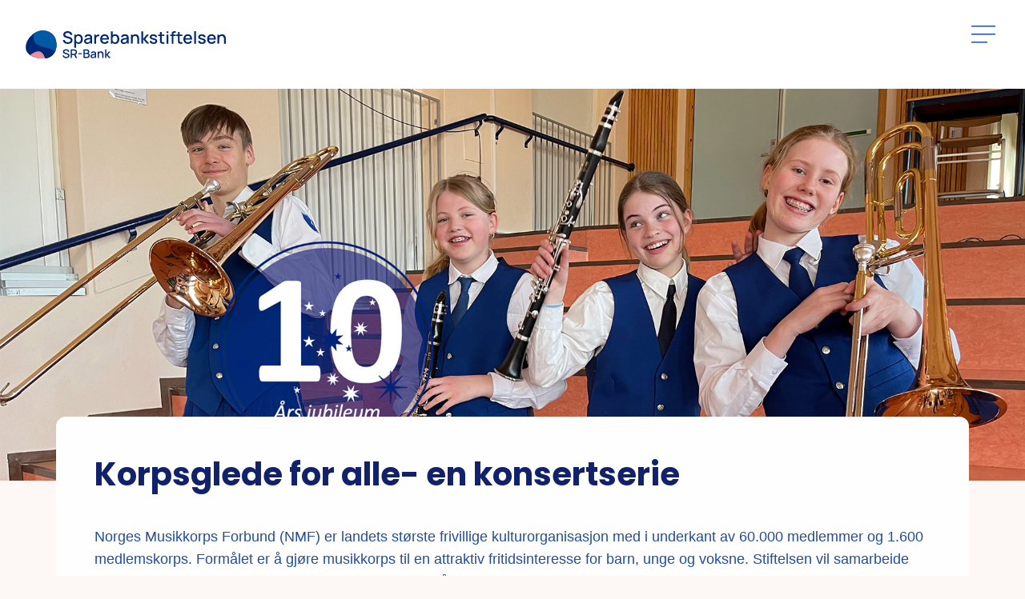

--- FILE ---
content_type: text/html; charset=UTF-8
request_url: https://srstiftelsen.no/gaveprosjekter/korpsglede/
body_size: 11207
content:
<!doctype html>
<html lang="nb-NO">
<head>
	<meta charset="UTF-8">
	<meta name="viewport" content="width=device-width, initial-scale=1">
	<link rel="profile" href="https://gmpg.org/xfn/11">
	
	<!-- Google tag (gtag.js) -->
	<script async src="https://www.googletagmanager.com/gtag/js?id=G-RQV26ZHPXG"></script>
	<script>
	  window.dataLayer = window.dataLayer || [];
	  function gtag(){dataLayer.push(arguments);}
	  gtag('js', new Date());

	  gtag('config', 'G-RQV26ZHPXG');
	</script>

	<title>Korpsglede &#8211; Sparebankstiftelsen SR-Bank</title>
<meta name='robots' content='max-image-preview:large' />
	<style>img:is([sizes="auto" i], [sizes^="auto," i]) { contain-intrinsic-size: 3000px 1500px }</style>
	<link rel='dns-prefetch' href='//maxcdn.bootstrapcdn.com' />
<link rel='dns-prefetch' href='//fonts.googleapis.com' />
<link rel="alternate" type="application/rss+xml" title="Sparebankstiftelsen SR-Bank &raquo; strøm" href="https://srstiftelsen.no/feed/" />
<link rel="alternate" type="application/rss+xml" title="Sparebankstiftelsen SR-Bank &raquo; kommentarstrøm" href="https://srstiftelsen.no/comments/feed/" />
<script>
window._wpemojiSettings = {"baseUrl":"https:\/\/s.w.org\/images\/core\/emoji\/16.0.1\/72x72\/","ext":".png","svgUrl":"https:\/\/s.w.org\/images\/core\/emoji\/16.0.1\/svg\/","svgExt":".svg","source":{"concatemoji":"https:\/\/srstiftelsen.no\/wp-includes\/js\/wp-emoji-release.min.js?ver=6.8.3"}};
/*! This file is auto-generated */
!function(s,n){var o,i,e;function c(e){try{var t={supportTests:e,timestamp:(new Date).valueOf()};sessionStorage.setItem(o,JSON.stringify(t))}catch(e){}}function p(e,t,n){e.clearRect(0,0,e.canvas.width,e.canvas.height),e.fillText(t,0,0);var t=new Uint32Array(e.getImageData(0,0,e.canvas.width,e.canvas.height).data),a=(e.clearRect(0,0,e.canvas.width,e.canvas.height),e.fillText(n,0,0),new Uint32Array(e.getImageData(0,0,e.canvas.width,e.canvas.height).data));return t.every(function(e,t){return e===a[t]})}function u(e,t){e.clearRect(0,0,e.canvas.width,e.canvas.height),e.fillText(t,0,0);for(var n=e.getImageData(16,16,1,1),a=0;a<n.data.length;a++)if(0!==n.data[a])return!1;return!0}function f(e,t,n,a){switch(t){case"flag":return n(e,"\ud83c\udff3\ufe0f\u200d\u26a7\ufe0f","\ud83c\udff3\ufe0f\u200b\u26a7\ufe0f")?!1:!n(e,"\ud83c\udde8\ud83c\uddf6","\ud83c\udde8\u200b\ud83c\uddf6")&&!n(e,"\ud83c\udff4\udb40\udc67\udb40\udc62\udb40\udc65\udb40\udc6e\udb40\udc67\udb40\udc7f","\ud83c\udff4\u200b\udb40\udc67\u200b\udb40\udc62\u200b\udb40\udc65\u200b\udb40\udc6e\u200b\udb40\udc67\u200b\udb40\udc7f");case"emoji":return!a(e,"\ud83e\udedf")}return!1}function g(e,t,n,a){var r="undefined"!=typeof WorkerGlobalScope&&self instanceof WorkerGlobalScope?new OffscreenCanvas(300,150):s.createElement("canvas"),o=r.getContext("2d",{willReadFrequently:!0}),i=(o.textBaseline="top",o.font="600 32px Arial",{});return e.forEach(function(e){i[e]=t(o,e,n,a)}),i}function t(e){var t=s.createElement("script");t.src=e,t.defer=!0,s.head.appendChild(t)}"undefined"!=typeof Promise&&(o="wpEmojiSettingsSupports",i=["flag","emoji"],n.supports={everything:!0,everythingExceptFlag:!0},e=new Promise(function(e){s.addEventListener("DOMContentLoaded",e,{once:!0})}),new Promise(function(t){var n=function(){try{var e=JSON.parse(sessionStorage.getItem(o));if("object"==typeof e&&"number"==typeof e.timestamp&&(new Date).valueOf()<e.timestamp+604800&&"object"==typeof e.supportTests)return e.supportTests}catch(e){}return null}();if(!n){if("undefined"!=typeof Worker&&"undefined"!=typeof OffscreenCanvas&&"undefined"!=typeof URL&&URL.createObjectURL&&"undefined"!=typeof Blob)try{var e="postMessage("+g.toString()+"("+[JSON.stringify(i),f.toString(),p.toString(),u.toString()].join(",")+"));",a=new Blob([e],{type:"text/javascript"}),r=new Worker(URL.createObjectURL(a),{name:"wpTestEmojiSupports"});return void(r.onmessage=function(e){c(n=e.data),r.terminate(),t(n)})}catch(e){}c(n=g(i,f,p,u))}t(n)}).then(function(e){for(var t in e)n.supports[t]=e[t],n.supports.everything=n.supports.everything&&n.supports[t],"flag"!==t&&(n.supports.everythingExceptFlag=n.supports.everythingExceptFlag&&n.supports[t]);n.supports.everythingExceptFlag=n.supports.everythingExceptFlag&&!n.supports.flag,n.DOMReady=!1,n.readyCallback=function(){n.DOMReady=!0}}).then(function(){return e}).then(function(){var e;n.supports.everything||(n.readyCallback(),(e=n.source||{}).concatemoji?t(e.concatemoji):e.wpemoji&&e.twemoji&&(t(e.twemoji),t(e.wpemoji)))}))}((window,document),window._wpemojiSettings);
</script>
<style id='wp-emoji-styles-inline-css'>

	img.wp-smiley, img.emoji {
		display: inline !important;
		border: none !important;
		box-shadow: none !important;
		height: 1em !important;
		width: 1em !important;
		margin: 0 0.07em !important;
		vertical-align: -0.1em !important;
		background: none !important;
		padding: 0 !important;
	}
</style>
<link rel='stylesheet' id='wp-block-library-css' href='https://srstiftelsen.no/wp-includes/css/dist/block-library/style.min.css?ver=6.8.3' media='all' />
<style id='wp-block-library-theme-inline-css'>
.wp-block-audio :where(figcaption){color:#555;font-size:13px;text-align:center}.is-dark-theme .wp-block-audio :where(figcaption){color:#ffffffa6}.wp-block-audio{margin:0 0 1em}.wp-block-code{border:1px solid #ccc;border-radius:4px;font-family:Menlo,Consolas,monaco,monospace;padding:.8em 1em}.wp-block-embed :where(figcaption){color:#555;font-size:13px;text-align:center}.is-dark-theme .wp-block-embed :where(figcaption){color:#ffffffa6}.wp-block-embed{margin:0 0 1em}.blocks-gallery-caption{color:#555;font-size:13px;text-align:center}.is-dark-theme .blocks-gallery-caption{color:#ffffffa6}:root :where(.wp-block-image figcaption){color:#555;font-size:13px;text-align:center}.is-dark-theme :root :where(.wp-block-image figcaption){color:#ffffffa6}.wp-block-image{margin:0 0 1em}.wp-block-pullquote{border-bottom:4px solid;border-top:4px solid;color:currentColor;margin-bottom:1.75em}.wp-block-pullquote cite,.wp-block-pullquote footer,.wp-block-pullquote__citation{color:currentColor;font-size:.8125em;font-style:normal;text-transform:uppercase}.wp-block-quote{border-left:.25em solid;margin:0 0 1.75em;padding-left:1em}.wp-block-quote cite,.wp-block-quote footer{color:currentColor;font-size:.8125em;font-style:normal;position:relative}.wp-block-quote:where(.has-text-align-right){border-left:none;border-right:.25em solid;padding-left:0;padding-right:1em}.wp-block-quote:where(.has-text-align-center){border:none;padding-left:0}.wp-block-quote.is-large,.wp-block-quote.is-style-large,.wp-block-quote:where(.is-style-plain){border:none}.wp-block-search .wp-block-search__label{font-weight:700}.wp-block-search__button{border:1px solid #ccc;padding:.375em .625em}:where(.wp-block-group.has-background){padding:1.25em 2.375em}.wp-block-separator.has-css-opacity{opacity:.4}.wp-block-separator{border:none;border-bottom:2px solid;margin-left:auto;margin-right:auto}.wp-block-separator.has-alpha-channel-opacity{opacity:1}.wp-block-separator:not(.is-style-wide):not(.is-style-dots){width:100px}.wp-block-separator.has-background:not(.is-style-dots){border-bottom:none;height:1px}.wp-block-separator.has-background:not(.is-style-wide):not(.is-style-dots){height:2px}.wp-block-table{margin:0 0 1em}.wp-block-table td,.wp-block-table th{word-break:normal}.wp-block-table :where(figcaption){color:#555;font-size:13px;text-align:center}.is-dark-theme .wp-block-table :where(figcaption){color:#ffffffa6}.wp-block-video :where(figcaption){color:#555;font-size:13px;text-align:center}.is-dark-theme .wp-block-video :where(figcaption){color:#ffffffa6}.wp-block-video{margin:0 0 1em}:root :where(.wp-block-template-part.has-background){margin-bottom:0;margin-top:0;padding:1.25em 2.375em}
</style>
<style id='classic-theme-styles-inline-css'>
/*! This file is auto-generated */
.wp-block-button__link{color:#fff;background-color:#32373c;border-radius:9999px;box-shadow:none;text-decoration:none;padding:calc(.667em + 2px) calc(1.333em + 2px);font-size:1.125em}.wp-block-file__button{background:#32373c;color:#fff;text-decoration:none}
</style>
<link rel='stylesheet' id='coblocks-frontend-css' href='https://srstiftelsen.no/wp-content/plugins/coblocks/dist/style-coblocks-1.css?ver=3.1.16' media='all' />
<link rel='stylesheet' id='coblocks-extensions-css' href='https://srstiftelsen.no/wp-content/plugins/coblocks/dist/style-coblocks-extensions.css?ver=3.1.16' media='all' />
<link rel='stylesheet' id='coblocks-animation-css' href='https://srstiftelsen.no/wp-content/plugins/coblocks/dist/style-coblocks-animation.css?ver=2677611078ee87eb3b1c' media='all' />
<style id='global-styles-inline-css'>
:root{--wp--preset--aspect-ratio--square: 1;--wp--preset--aspect-ratio--4-3: 4/3;--wp--preset--aspect-ratio--3-4: 3/4;--wp--preset--aspect-ratio--3-2: 3/2;--wp--preset--aspect-ratio--2-3: 2/3;--wp--preset--aspect-ratio--16-9: 16/9;--wp--preset--aspect-ratio--9-16: 9/16;--wp--preset--color--black: #000000;--wp--preset--color--cyan-bluish-gray: #abb8c3;--wp--preset--color--white: #FFF;--wp--preset--color--pale-pink: #f78da7;--wp--preset--color--vivid-red: #cf2e2e;--wp--preset--color--luminous-vivid-orange: #ff6900;--wp--preset--color--luminous-vivid-amber: #fcb900;--wp--preset--color--light-green-cyan: #7bdcb5;--wp--preset--color--vivid-green-cyan: #00d084;--wp--preset--color--pale-cyan-blue: #8ed1fc;--wp--preset--color--vivid-cyan-blue: #0693e3;--wp--preset--color--vivid-purple: #9b51e0;--wp--preset--color--primary: #002776;--wp--preset--color--oransje: #cb7a0d;--wp--preset--color--rosa: #df8893;--wp--preset--color--dark-blue: #11226B;--wp--preset--color--faded-white: #fdf8f5;--wp--preset--color--secondary: #f8f8f8;--wp--preset--color--third: #cfd6e7;--wp--preset--color--fourth: #F5D9B3;--wp--preset--color--fifth: #987d60;--wp--preset--gradient--vivid-cyan-blue-to-vivid-purple: linear-gradient(135deg,rgba(6,147,227,1) 0%,rgb(155,81,224) 100%);--wp--preset--gradient--light-green-cyan-to-vivid-green-cyan: linear-gradient(135deg,rgb(122,220,180) 0%,rgb(0,208,130) 100%);--wp--preset--gradient--luminous-vivid-amber-to-luminous-vivid-orange: linear-gradient(135deg,rgba(252,185,0,1) 0%,rgba(255,105,0,1) 100%);--wp--preset--gradient--luminous-vivid-orange-to-vivid-red: linear-gradient(135deg,rgba(255,105,0,1) 0%,rgb(207,46,46) 100%);--wp--preset--gradient--very-light-gray-to-cyan-bluish-gray: linear-gradient(135deg,rgb(238,238,238) 0%,rgb(169,184,195) 100%);--wp--preset--gradient--cool-to-warm-spectrum: linear-gradient(135deg,rgb(74,234,220) 0%,rgb(151,120,209) 20%,rgb(207,42,186) 40%,rgb(238,44,130) 60%,rgb(251,105,98) 80%,rgb(254,248,76) 100%);--wp--preset--gradient--blush-light-purple: linear-gradient(135deg,rgb(255,206,236) 0%,rgb(152,150,240) 100%);--wp--preset--gradient--blush-bordeaux: linear-gradient(135deg,rgb(254,205,165) 0%,rgb(254,45,45) 50%,rgb(107,0,62) 100%);--wp--preset--gradient--luminous-dusk: linear-gradient(135deg,rgb(255,203,112) 0%,rgb(199,81,192) 50%,rgb(65,88,208) 100%);--wp--preset--gradient--pale-ocean: linear-gradient(135deg,rgb(255,245,203) 0%,rgb(182,227,212) 50%,rgb(51,167,181) 100%);--wp--preset--gradient--electric-grass: linear-gradient(135deg,rgb(202,248,128) 0%,rgb(113,206,126) 100%);--wp--preset--gradient--midnight: linear-gradient(135deg,rgb(2,3,129) 0%,rgb(40,116,252) 100%);--wp--preset--font-size--small: 13px;--wp--preset--font-size--medium: 20px;--wp--preset--font-size--large: 36px;--wp--preset--font-size--x-large: 42px;--wp--preset--spacing--20: 0.44rem;--wp--preset--spacing--30: 0.67rem;--wp--preset--spacing--40: 1rem;--wp--preset--spacing--50: 1.5rem;--wp--preset--spacing--60: 2.25rem;--wp--preset--spacing--70: 3.38rem;--wp--preset--spacing--80: 5.06rem;--wp--preset--shadow--natural: 6px 6px 9px rgba(0, 0, 0, 0.2);--wp--preset--shadow--deep: 12px 12px 50px rgba(0, 0, 0, 0.4);--wp--preset--shadow--sharp: 6px 6px 0px rgba(0, 0, 0, 0.2);--wp--preset--shadow--outlined: 6px 6px 0px -3px rgba(255, 255, 255, 1), 6px 6px rgba(0, 0, 0, 1);--wp--preset--shadow--crisp: 6px 6px 0px rgba(0, 0, 0, 1);}:where(.is-layout-flex){gap: 0.5em;}:where(.is-layout-grid){gap: 0.5em;}body .is-layout-flex{display: flex;}.is-layout-flex{flex-wrap: wrap;align-items: center;}.is-layout-flex > :is(*, div){margin: 0;}body .is-layout-grid{display: grid;}.is-layout-grid > :is(*, div){margin: 0;}:where(.wp-block-columns.is-layout-flex){gap: 2em;}:where(.wp-block-columns.is-layout-grid){gap: 2em;}:where(.wp-block-post-template.is-layout-flex){gap: 1.25em;}:where(.wp-block-post-template.is-layout-grid){gap: 1.25em;}.has-black-color{color: var(--wp--preset--color--black) !important;}.has-cyan-bluish-gray-color{color: var(--wp--preset--color--cyan-bluish-gray) !important;}.has-white-color{color: var(--wp--preset--color--white) !important;}.has-pale-pink-color{color: var(--wp--preset--color--pale-pink) !important;}.has-vivid-red-color{color: var(--wp--preset--color--vivid-red) !important;}.has-luminous-vivid-orange-color{color: var(--wp--preset--color--luminous-vivid-orange) !important;}.has-luminous-vivid-amber-color{color: var(--wp--preset--color--luminous-vivid-amber) !important;}.has-light-green-cyan-color{color: var(--wp--preset--color--light-green-cyan) !important;}.has-vivid-green-cyan-color{color: var(--wp--preset--color--vivid-green-cyan) !important;}.has-pale-cyan-blue-color{color: var(--wp--preset--color--pale-cyan-blue) !important;}.has-vivid-cyan-blue-color{color: var(--wp--preset--color--vivid-cyan-blue) !important;}.has-vivid-purple-color{color: var(--wp--preset--color--vivid-purple) !important;}.has-black-background-color{background-color: var(--wp--preset--color--black) !important;}.has-cyan-bluish-gray-background-color{background-color: var(--wp--preset--color--cyan-bluish-gray) !important;}.has-white-background-color{background-color: var(--wp--preset--color--white) !important;}.has-pale-pink-background-color{background-color: var(--wp--preset--color--pale-pink) !important;}.has-vivid-red-background-color{background-color: var(--wp--preset--color--vivid-red) !important;}.has-luminous-vivid-orange-background-color{background-color: var(--wp--preset--color--luminous-vivid-orange) !important;}.has-luminous-vivid-amber-background-color{background-color: var(--wp--preset--color--luminous-vivid-amber) !important;}.has-light-green-cyan-background-color{background-color: var(--wp--preset--color--light-green-cyan) !important;}.has-vivid-green-cyan-background-color{background-color: var(--wp--preset--color--vivid-green-cyan) !important;}.has-pale-cyan-blue-background-color{background-color: var(--wp--preset--color--pale-cyan-blue) !important;}.has-vivid-cyan-blue-background-color{background-color: var(--wp--preset--color--vivid-cyan-blue) !important;}.has-vivid-purple-background-color{background-color: var(--wp--preset--color--vivid-purple) !important;}.has-black-border-color{border-color: var(--wp--preset--color--black) !important;}.has-cyan-bluish-gray-border-color{border-color: var(--wp--preset--color--cyan-bluish-gray) !important;}.has-white-border-color{border-color: var(--wp--preset--color--white) !important;}.has-pale-pink-border-color{border-color: var(--wp--preset--color--pale-pink) !important;}.has-vivid-red-border-color{border-color: var(--wp--preset--color--vivid-red) !important;}.has-luminous-vivid-orange-border-color{border-color: var(--wp--preset--color--luminous-vivid-orange) !important;}.has-luminous-vivid-amber-border-color{border-color: var(--wp--preset--color--luminous-vivid-amber) !important;}.has-light-green-cyan-border-color{border-color: var(--wp--preset--color--light-green-cyan) !important;}.has-vivid-green-cyan-border-color{border-color: var(--wp--preset--color--vivid-green-cyan) !important;}.has-pale-cyan-blue-border-color{border-color: var(--wp--preset--color--pale-cyan-blue) !important;}.has-vivid-cyan-blue-border-color{border-color: var(--wp--preset--color--vivid-cyan-blue) !important;}.has-vivid-purple-border-color{border-color: var(--wp--preset--color--vivid-purple) !important;}.has-vivid-cyan-blue-to-vivid-purple-gradient-background{background: var(--wp--preset--gradient--vivid-cyan-blue-to-vivid-purple) !important;}.has-light-green-cyan-to-vivid-green-cyan-gradient-background{background: var(--wp--preset--gradient--light-green-cyan-to-vivid-green-cyan) !important;}.has-luminous-vivid-amber-to-luminous-vivid-orange-gradient-background{background: var(--wp--preset--gradient--luminous-vivid-amber-to-luminous-vivid-orange) !important;}.has-luminous-vivid-orange-to-vivid-red-gradient-background{background: var(--wp--preset--gradient--luminous-vivid-orange-to-vivid-red) !important;}.has-very-light-gray-to-cyan-bluish-gray-gradient-background{background: var(--wp--preset--gradient--very-light-gray-to-cyan-bluish-gray) !important;}.has-cool-to-warm-spectrum-gradient-background{background: var(--wp--preset--gradient--cool-to-warm-spectrum) !important;}.has-blush-light-purple-gradient-background{background: var(--wp--preset--gradient--blush-light-purple) !important;}.has-blush-bordeaux-gradient-background{background: var(--wp--preset--gradient--blush-bordeaux) !important;}.has-luminous-dusk-gradient-background{background: var(--wp--preset--gradient--luminous-dusk) !important;}.has-pale-ocean-gradient-background{background: var(--wp--preset--gradient--pale-ocean) !important;}.has-electric-grass-gradient-background{background: var(--wp--preset--gradient--electric-grass) !important;}.has-midnight-gradient-background{background: var(--wp--preset--gradient--midnight) !important;}.has-small-font-size{font-size: var(--wp--preset--font-size--small) !important;}.has-medium-font-size{font-size: var(--wp--preset--font-size--medium) !important;}.has-large-font-size{font-size: var(--wp--preset--font-size--large) !important;}.has-x-large-font-size{font-size: var(--wp--preset--font-size--x-large) !important;}
:where(.wp-block-post-template.is-layout-flex){gap: 1.25em;}:where(.wp-block-post-template.is-layout-grid){gap: 1.25em;}
:where(.wp-block-columns.is-layout-flex){gap: 2em;}:where(.wp-block-columns.is-layout-grid){gap: 2em;}
:root :where(.wp-block-pullquote){font-size: 1.5em;line-height: 1.6;}
</style>
<link rel='stylesheet' id='wp-components-css' href='https://srstiftelsen.no/wp-includes/css/dist/components/style.min.css?ver=6.8.3' media='all' />
<link rel='stylesheet' id='godaddy-styles-css' href='https://srstiftelsen.no/wp-content/plugins/coblocks/includes/Dependencies/GoDaddy/Styles/build/latest.css?ver=2.0.2' media='all' />
<link rel='stylesheet' id='cssbootstrap-css' href='https://srstiftelsen.no/wp-content/themes/srstiftelsen/css/bootstrap.min.css?ver=1.0.0' media='all' />
<link rel='stylesheet' id='newStyle-css' href='https://srstiftelsen.no/wp-content/themes/srstiftelsen/css/style.css?ver=2.0.3' media='all' />
<link rel='stylesheet' id='awesome-css' href='https://maxcdn.bootstrapcdn.com/font-awesome/4.7.0/css/font-awesome.min.css?ver=6.8.3' media='all' />
<link rel='stylesheet' id='srstiftelsen-fonts-css' href='https://fonts.googleapis.com/css2?family=Poppins%3Awght%40700&#038;display=swap&#038;ver=6.8.3' media='all' />
<script src="https://srstiftelsen.no/wp-includes/js/jquery/jquery.min.js?ver=3.7.1" id="jquery-core-js"></script>
<script src="https://srstiftelsen.no/wp-includes/js/jquery/jquery-migrate.min.js?ver=3.4.1" id="jquery-migrate-js"></script>
<link rel="https://api.w.org/" href="https://srstiftelsen.no/wp-json/" /><link rel="alternate" title="JSON" type="application/json" href="https://srstiftelsen.no/wp-json/wp/v2/gaveprosjekter/1162" /><link rel="EditURI" type="application/rsd+xml" title="RSD" href="https://srstiftelsen.no/xmlrpc.php?rsd" />
<meta name="generator" content="WordPress 6.8.3" />
<link rel="canonical" href="https://srstiftelsen.no/gaveprosjekter/korpsglede/" />
<link rel='shortlink' href='https://srstiftelsen.no/?p=1162' />
<link rel="alternate" title="oEmbed (JSON)" type="application/json+oembed" href="https://srstiftelsen.no/wp-json/oembed/1.0/embed?url=https%3A%2F%2Fsrstiftelsen.no%2Fgaveprosjekter%2Fkorpsglede%2F" />
<link rel="alternate" title="oEmbed (XML)" type="text/xml+oembed" href="https://srstiftelsen.no/wp-json/oembed/1.0/embed?url=https%3A%2F%2Fsrstiftelsen.no%2Fgaveprosjekter%2Fkorpsglede%2F&#038;format=xml" />
<link rel="icon" href="https://srstiftelsen.no/wp-content/uploads/2023/06/favicon.svg" sizes="32x32" />
<link rel="icon" href="https://srstiftelsen.no/wp-content/uploads/2023/06/favicon.svg" sizes="192x192" />
<link rel="apple-touch-icon" href="https://srstiftelsen.no/wp-content/uploads/2023/06/favicon.svg" />
<meta name="msapplication-TileImage" content="https://srstiftelsen.no/wp-content/uploads/2023/06/favicon.svg" />
</head>

<body class="wp-singular gaveprosjekter-template-default single single-gaveprosjekter postid-1162 wp-custom-logo wp-theme-srstiftelsen no-sidebar">

<div class="top-menu-wrapper">
	<div class="logo-home">
		<a href="https://srstiftelsen.no/" class="custom-logo-link" rel="home"><img width="969" height="137" src="https://srstiftelsen.no/wp-content/uploads/2023/06/Logo_RGB-1.svg" class="custom-logo" alt="Sparebankstiftelsen SR-Bank" decoding="async" fetchpriority="high" /></a>	</div>
	
	<nav id="inner-nav">
	    <ul id="innerNav" class="list-unstyled list-inline"><li id="menu-item-951" class="menu-item menu-item-type-post_type menu-item-object-page menu-item-951"><a href="https://srstiftelsen.no/om-stiftelsen/">Om stiftelsen</a></li>
<li id="menu-item-945" class="menu-item menu-item-type-post_type menu-item-object-page menu-item-945"><a href="https://srstiftelsen.no/soke-og-utbetaling-av-gave/">Søke og utbetaling av gave</a></li>
<li id="menu-item-2941" class="menu-item menu-item-type-post_type menu-item-object-page menu-item-2941"><a href="https://srstiftelsen.no/formal/">Formål</a></li>
<li id="menu-item-947" class="menu-item menu-item-type-post_type menu-item-object-page menu-item-947"><a href="https://srstiftelsen.no/gaveprosjekter/">Gaveprosjekter</a></li>
<li id="menu-item-3350" class="menu-item menu-item-type-custom menu-item-object-custom menu-item-3350"><a href="https://samfunnsutbytte.srstiftelsen.no/">Tildelte gaver</a></li>
<li id="menu-item-949" class="menu-item menu-item-type-post_type menu-item-object-page menu-item-949"><a href="https://srstiftelsen.no/konferanse/">Konferanse</a></li>
<li id="menu-item-950" class="menu-item menu-item-type-post_type menu-item-object-page menu-item-950"><a href="https://srstiftelsen.no/kontakt/">Kontakt</a></li>
</ul>	</nav>

	<div class="hamburger">
	<svg viewBox="0 0 60 80" width="40" height="40">
		<rect class="rec1"></rect>
		<rect class="rec2" y="20"></rect>
		<rect class="rec3" y="40"></rect>
	</svg>
</div>

</div>

<div class="mobile-menu">
    <a href="https://srstiftelsen.no/" class="custom-logo-link" rel="home"><img width="969" height="137" src="https://srstiftelsen.no/wp-content/uploads/2023/06/Logo_RGB-1.svg" class="custom-logo" alt="Sparebankstiftelsen SR-Bank" decoding="async" /></a>	<button class="closeBTN">
		<img src="https://srstiftelsen.no/wp-content/themes/srstiftelsen/img/cancel.svg">	
	</button>	
	<div class="container text-center">
		<div class="row">
			<div class="col-sm-12">
				<nav id="mobile">	
					<ul id="menu-menu-1" class="menu"><li class="menu-item menu-item-type-post_type menu-item-object-page menu-item-951"><a href="https://srstiftelsen.no/om-stiftelsen/">Om stiftelsen</a></li>
<li class="menu-item menu-item-type-post_type menu-item-object-page menu-item-945"><a href="https://srstiftelsen.no/soke-og-utbetaling-av-gave/">Søke og utbetaling av gave</a></li>
<li class="menu-item menu-item-type-post_type menu-item-object-page menu-item-2941"><a href="https://srstiftelsen.no/formal/">Formål</a></li>
<li class="menu-item menu-item-type-post_type menu-item-object-page menu-item-947"><a href="https://srstiftelsen.no/gaveprosjekter/">Gaveprosjekter</a></li>
<li class="menu-item menu-item-type-custom menu-item-object-custom menu-item-3350"><a href="https://samfunnsutbytte.srstiftelsen.no/">Tildelte gaver</a></li>
<li class="menu-item menu-item-type-post_type menu-item-object-page menu-item-949"><a href="https://srstiftelsen.no/konferanse/">Konferanse</a></li>
<li class="menu-item menu-item-type-post_type menu-item-object-page menu-item-950"><a href="https://srstiftelsen.no/kontakt/">Kontakt</a></li>
</ul>		
				</nav>
			</div>
		</div>
	</div>	  
</div>

	<main id="primary" class="site-main">

		
<article id="post-1162" class="post-1162 gaveprosjekter type-gaveprosjekter status-publish hentry">

	<div class="entry-content">
		<div id="topBilde-block_b2e87054aed5c81fe1804e2db5b91055" class="topBilde alignfull top-bilde" style="background-image:url('https://srstiftelsen.no/wp-content/uploads/2022/05/image.jpg')">
    
        
    <style type="text/css">
        #topBilde-block_b2e87054aed5c81fe1804e2db5b91055 {
            /* background: https://srstiftelsen.no/wp-content/uploads/2022/05/image.jpg; */
            /* color: ; */
        }
    </style>
    <!-- <img decoding="async" src="https://srstiftelsen.no/wp-content/themes/srstiftelsen/img/top-left-blue.svg" class="top-left" alt="svg">
    <img decoding="async" src="https://srstiftelsen.no/wp-content/themes/srstiftelsen/img/bottom-right-pink.svg" class="bottom-right" alt="svg"> -->
</div>


<div class="wp-block-group container push-up pad-around"><div class="wp-block-group__inner-container is-layout-flow wp-block-group-is-layout-flow">
<h1 class="wp-block-heading" id="40-millioner-til-uis-medisinstudium">Korpsglede for alle- en konsertserie</h1>



<p>Norges Musikkorps Forbund (NMF) er landets største frivillige kulturorganisasjon med i underkant av 60.000 medlemmer og 1.600 medlemskorps. Formålet er å gjøre musikkorps til en attraktiv fritidsinteresse for barn, unge og voksne. Stiftelsen vil samarbeide med NMF Rogaland, NMF Hordaland og NMF Sør for å virkeliggjøre denne visjonen. Vi vil gjennom dette prosjektet øke aktiviteten av høy kvalitet i det enkelte medlemskorps som vil føre til økt aktivitet som gir glede for musikantene og for publikum. Vi vil gjennom dette prosjektet inspirere korps til å holde flere konserter som fører til mestring hos musikantene og økt synlighet i lokalmiljøet. Vi tildeler tredje jubileumsgave på 10 millioner kroner til Korpsglede for alle &#8211; en konsertserie.</p>



<p>Korps er en arena for å lære, å vurdere seg selv og å jobbe for å nå et mål. Det er en arena for å lære seg samspill med andre, og å være en del av noe som er større enn seg selv. Deltakelse i korps gir arenaer for samhold og fellesskapsfølelse. Musikk gir rom for å uttrykke og motta følelser og gir rom for opplevelse av mestring og trygghet. NMF medlemsundersøkelse viser at korps med høyt aktivitetsnivå med hyppige opptredener med god kvalitet, beholder musikantene lenger. Øvelsen er korpsets viktigste utviklingsarena, og hver eneste øvelse må oppleves meningsfull, utviklende og målrettet. </p>



<div class="wp-block-group"><div class="wp-block-group__inner-container is-layout-constrained wp-block-group-is-layout-constrained">
<div style="height:20px" aria-hidden="true" class="wp-block-spacer"></div>


<div class="wp-block-image">
<figure class="aligncenter size-large"><img decoding="async" width="103" height="14" src="https://srstiftelsen.no/wp-content/uploads/2023/06/wiggle.svg" alt="" class="wp-image-1715"/></figure></div>


<div style="height:50px" aria-hidden="true" class="wp-block-spacer"></div>
</div></div>



<div class="wp-block-columns are-vertically-aligned-center is-layout-flex wp-container-core-columns-is-layout-9d6595d7 wp-block-columns-is-layout-flex">
<div class="wp-block-column is-vertically-aligned-center is-layout-flow wp-block-column-is-layout-flow">
<figure class="wp-block-image size-large rounded"><img decoding="async" width="1024" height="768" src="https://srstiftelsen.no/wp-content/uploads/2022/05/IMG_4117-kopi-2-1024x768.jpg" alt="" class="wp-image-1164" srcset="https://srstiftelsen.no/wp-content/uploads/2022/05/IMG_4117-kopi-2-1024x768.jpg 1024w, https://srstiftelsen.no/wp-content/uploads/2022/05/IMG_4117-kopi-2-300x225.jpg 300w, https://srstiftelsen.no/wp-content/uploads/2022/05/IMG_4117-kopi-2-768x576.jpg 768w, https://srstiftelsen.no/wp-content/uploads/2022/05/IMG_4117-kopi-2-1536x1152.jpg 1536w, https://srstiftelsen.no/wp-content/uploads/2022/05/IMG_4117-kopi-2-2048x1536.jpg 2048w" sizes="(max-width: 1024px) 100vw, 1024px" /><figcaption class="wp-element-caption">Øving må til for å bli samspilt.</figcaption></figure>
</div>



<div class="wp-block-column is-vertically-aligned-center is-layout-flow wp-block-column-is-layout-flow">
<p>Korpsene kan søke om støtte til konsertserien via hjemmesidene til NMF Rogaland, NMF Hordaland og NMF Sør. Her finner du mer informasjon og hvordan ditt korps kan søke om tildeling!</p>



<p>Gjennom søknad får korpsene selv definere sitt behov for hva de trenger for å gjennomføre sin konsertserie. Korpsene som søke om å få gjennomføre konsertserien kan tildeles mellom 30.000- 100.000 kr. Korpsenes musikalske behov og valg av konsertsteder avgjør tildelingen. </p>



<p>Konsertserien skal inneholde minimum tre konserter som skal spilles i løpet av et kalenderår. Konsertene kan være utendørs eller innendørs. Varigheten på hver konsert skal være på minimum 30 minutter.</p>
</div>
</div>



<div class="wp-block-group"><div class="wp-block-group__inner-container is-layout-constrained wp-block-group-is-layout-constrained">
<div style="height:50px" aria-hidden="true" class="wp-block-spacer"></div>


<div class="wp-block-image">
<figure class="aligncenter size-large"><img decoding="async" width="103" height="14" src="https://srstiftelsen.no/wp-content/uploads/2023/06/wiggle.svg" alt="" class="wp-image-1715"/></figure></div>


<div style="height:50px" aria-hidden="true" class="wp-block-spacer"></div>
</div></div>



<div class="wp-block-columns are-vertically-aligned-center is-layout-flex wp-container-core-columns-is-layout-9d6595d7 wp-block-columns-is-layout-flex">
<div class="wp-block-column is-vertically-aligned-center is-layout-flow wp-block-column-is-layout-flow">
<figure class="wp-block-image size-large rounded"><img decoding="async" width="1024" height="768" src="https://srstiftelsen.no/wp-content/uploads/2022/04/IMG_4128-nylund-1024x768.jpg" alt="" class="wp-image-1165" srcset="https://srstiftelsen.no/wp-content/uploads/2022/04/IMG_4128-nylund-1024x768.jpg 1024w, https://srstiftelsen.no/wp-content/uploads/2022/04/IMG_4128-nylund-300x225.jpg 300w, https://srstiftelsen.no/wp-content/uploads/2022/04/IMG_4128-nylund-768x576.jpg 768w, https://srstiftelsen.no/wp-content/uploads/2022/04/IMG_4128-nylund-1536x1152.jpg 1536w, https://srstiftelsen.no/wp-content/uploads/2022/04/IMG_4128-nylund-2048x1536.jpg 2048w" sizes="(max-width: 1024px) 100vw, 1024px" /><figcaption class="wp-element-caption">Nylund Skolekorps har stor aktivitet og mange konserter.</figcaption></figure>
</div>



<div class="wp-block-column is-vertically-aligned-center is-layout-flow wp-block-column-is-layout-flow">
<p>For å sikre at en konsertserie gjennomføres med høy kvalitet, så kan korpsene søke om:</p>



<ul class="wp-block-list">
<li>ekstra lærekrefter til innøving av report</li>



<li>nytt relevant repertoar og/eller bestillingsverk</li>



<li>nødvendige instrumentkjøp</li>
</ul>



<p>Korpsene skal beskrive hvordan prosjektet skal bidra til økt aktivitet, kvalitet og musikalsk utvikling i korpset.</p>
</div>
</div>



<div class="wp-block-group"><div class="wp-block-group__inner-container is-layout-constrained wp-block-group-is-layout-constrained">
<div style="height:50px" aria-hidden="true" class="wp-block-spacer"></div>


<div class="wp-block-image">
<figure class="aligncenter size-large"><img decoding="async" width="103" height="14" src="https://srstiftelsen.no/wp-content/uploads/2023/06/wiggle.svg" alt="" class="wp-image-1715"/></figure></div>


<div style="height:50px" aria-hidden="true" class="wp-block-spacer"></div>
</div></div>



<figure class="wp-block-embed is-type-video is-provider-youtube wp-block-embed-youtube wp-embed-aspect-16-9 wp-has-aspect-ratio"><div class="wp-block-embed__wrapper">
<iframe loading="lazy" title="Jubileumsgaven Korpsglede for alle" width="1140" height="641" src="https://www.youtube.com/embed/e0zS12zZDDQ?feature=oembed" frameborder="0" allow="accelerometer; autoplay; clipboard-write; encrypted-media; gyroscope; picture-in-picture" allowfullscreen></iframe>
</div></figure>



<p></p>
</div></div>
	</div><!-- .entry-content -->

	<footer class="entry-footer">
			</footer><!-- .entry-footer -->
</article><!-- #post-1162 -->

	</main><!-- #main -->

<div class="footer-top" style="background-image:url(https://srstiftelsen.no/wp-content/themes/srstiftelsen/img/footer-top.svg)"></div>
<footer class="site-footer">
    <div class="container">
        <section id="widget_block widget_text" class="widget widget_block widget_text">
<p>Sparebankstiftelsen SR-Bank<br>Domkirkeplassen 2, 4006,<br>Stavanger.</p>
</section><section id="widget_block widget_text" class="widget widget_block widget_text">
<p><a href="mailto:post@srstiftelsen.no" data-type="mailto" data-id="mailto:post@stiftelsensrbank.no">post@srstiftelsen.no</a></p>
</section><section id="widget_block" class="widget widget_block">
<div style="height:30px" aria-hidden="true" class="wp-block-spacer"></div>
</section><section id="widget_block" class="widget widget_block">
<div class="wp-block-columns footer-social-icons is-layout-flex wp-container-core-columns-is-layout-9d6595d7 wp-block-columns-is-layout-flex">
<div class="wp-block-column is-layout-flow wp-block-column-is-layout-flow" style="flex-basis:30px">
<figure class="wp-block-image size-large"><a href="https://www.linkedin.com/company/sparebankstiftelsen-sr-bank/" target="_blank" rel=" noreferrer noopener"><img loading="lazy" decoding="async" width="45" height="45" src="https://srstiftelsen.no/wp-content/uploads/2023/06/linkedIn.svg" alt="" class="wp-image-1722" style="object-fit:cover"/></a></figure>
</div>



<div class="wp-block-column is-layout-flow wp-block-column-is-layout-flow" style="flex-basis:30px">
<figure class="wp-block-image size-large"><a href="https://www.facebook.com/SparebankstiftelsenSrBank" target="_blank" rel=" noreferrer noopener"><img loading="lazy" decoding="async" width="44" height="44" src="https://srstiftelsen.no/wp-content/uploads/2023/06/facebook.svg" alt="" class="wp-image-1723" style="object-fit:cover"/></a></figure>
</div>



<div class="wp-block-column is-layout-flow wp-block-column-is-layout-flow" style="flex-basis:30px">
<figure class="wp-block-image size-large"><a href="https://www.instagram.com/srstiftelsen/" target="_blank" rel=" noreferrer noopener"><img loading="lazy" decoding="async" width="45" height="45" src="https://srstiftelsen.no/wp-content/uploads/2023/06/instagram.svg" alt="" class="wp-image-1724" style="object-fit:cover"/></a></figure>
</div>



<div class="wp-block-column is-layout-flow wp-block-column-is-layout-flow" style="flex-basis:30px">
<figure class="wp-block-image size-large"><a href="https://www.snapchat.com/add/srstiftelsen?share_id=OUNEQkFD&amp;locale=nb_NO&amp;fbclid=IwAR0z_gIW09TZRDrOrIsZElI4268kZ4MDYh_P4rrE7ykSwZFcRPee_UL90rI" target="_blank" rel=" noreferrer noopener"><img loading="lazy" decoding="async" width="44" height="44" src="https://srstiftelsen.no/wp-content/uploads/2023/06/snapchat.svg" alt="" class="wp-image-1725" style="object-fit:cover"/></a></figure>
</div>



<div class="wp-block-column is-layout-flow wp-block-column-is-layout-flow" style="flex-basis:30px">
<figure class="wp-block-image size-large"><a href="https://mailchi.mp/stiftelsensrbank/nyhetsbrev-sign-up" target="_blank" rel=" noreferrer noopener"><img loading="lazy" decoding="async" width="44" height="44" src="http://srstiftelsen.no/wp-content/uploads/2025/03/newsletter-2.svg" alt="" class="wp-image-3928" style="object-fit:cover"/></a></figure>
</div>
</div>
</section><section id="widget_block" class="widget widget_block">
<div style="height:30px" aria-hidden="true" class="wp-block-spacer"></div>
</section><section id="widget_block widget_text" class="widget widget_block widget_text">
<p class="has-text-align-left">Design &amp; utvikling: <a href="https://ensign.no" data-type="URL" data-id="https://ensign.no" target="_blank" rel="noreferrer noopener">Ensign</a></p>
</section><section id="widget_block" class="widget widget_block">
<div style="height:50px" aria-hidden="true" class="wp-block-spacer"></div>
</section>    </div>  
<script type="speculationrules">
{"prefetch":[{"source":"document","where":{"and":[{"href_matches":"\/*"},{"not":{"href_matches":["\/wp-*.php","\/wp-admin\/*","\/wp-content\/uploads\/*","\/wp-content\/*","\/wp-content\/plugins\/*","\/wp-content\/themes\/srstiftelsen\/*","\/*\\?(.+)"]}},{"not":{"selector_matches":"a[rel~=\"nofollow\"]"}},{"not":{"selector_matches":".no-prefetch, .no-prefetch a"}}]},"eagerness":"conservative"}]}
</script>
<link rel='stylesheet' id='block-acf-topbilde-css' href='https://srstiftelsen.no/wp-content/themes/srstiftelsen/template-parts/blocks/TopBilde/topBilde.css?ver=6.7.0.2' media='all' />
<style id='core-block-supports-inline-css'>
.wp-container-core-columns-is-layout-9d6595d7{flex-wrap:nowrap;}
</style>
<script src="https://srstiftelsen.no/wp-content/plugins/coblocks/dist/js/coblocks-animation.js?ver=3.1.16" id="coblocks-animation-js"></script>
<script src="https://srstiftelsen.no/wp-content/plugins/coblocks/dist/js/vendors/tiny-swiper.js?ver=3.1.16" id="coblocks-tiny-swiper-js"></script>
<script id="coblocks-tinyswiper-initializer-js-extra">
var coblocksTinyswiper = {"carouselPrevButtonAriaLabel":"Forrige","carouselNextButtonAriaLabel":"Neste","sliderImageAriaLabel":"Bilde"};
</script>
<script src="https://srstiftelsen.no/wp-content/plugins/coblocks/dist/js/coblocks-tinyswiper-initializer.js?ver=3.1.16" id="coblocks-tinyswiper-initializer-js"></script>
<script src="https://srstiftelsen.no/wp-content/themes/srstiftelsen/js/bootstrap.bundle.min.js?ver=4.6.1" id="bootstrapjs-js"></script>
<script src="https://srstiftelsen.no/wp-content/themes/srstiftelsen/js/gsap.js?ver=3.3.1" id="gsap-js"></script>
<script src="https://srstiftelsen.no/wp-content/themes/srstiftelsen/js/global.js?ver=6.8.3" id="globaljs-js"></script>

</body>
</html>

--- FILE ---
content_type: text/css
request_url: https://srstiftelsen.no/wp-content/themes/srstiftelsen/css/style.css?ver=2.0.3
body_size: 3158
content:
:root {
  --header-font: "Poppins", Arial, sans-serif;
  --body-font: Arial, sans-serif;
  --dark-blue: #11226b;
  --light-blue: #224e9a;
  --faded-pink: #fcf5f4;
  --faded-white: #fdf8f5;
  --orange: #cb7a0d;
  --pink: #df8893;
  --secondary: #f8f8f8;
  --third: #cfd6e7;
  --fourth: #f8e9dd;
  --fifth: #987d60;
  --white: #fff;
}

html,
body {
  margin: 0;
  padding: 0;
  font-family: var(--body-font);
  font-weight: 400;
  font-style: normal;
  background-color: var(--faded-white);
  color: var(--light-blue);
  scroll-behavior: smooth;
}

p,
li {
  font-size: 18px;
  line-height: 1.6;
  font-weight: 300;
}

a,
a:hover,
a:visited {
  color: var(--orange);
  text-decoration: underline;
}

.pad-up {
  padding-top: 5em;
}
.pad-down {
  padding-bottom: 5em;
}
.pad-left {
  padding-left: 4em;
}
.pad-right {
  padding-right: 4em;
}

.has-primary-background-color a,
.has-primary-background-color a:hover,
.has-primary-background-color a:visited {
  color: white;
  text-decoration: underline;
}

/* .container figcaption {
  background-color: rgba(0, 39, 118, 0.5);
  font-size: 12px;
  color: white;
  padding: 5px;
  margin-top: 0;
} */

h1,
h2 {
  color: var(--dark-blue);
  font-family: var(--header-font);
  font-weight: 700;
  margin: 0 0 1em;
}

h3,
h4 {
  font-family: var(--header-font);
  font-weight: 700;
  color: var(--light-blue);
  margin: 0 0 1em;
}

.has-primary-color {
  color: var(--light-blue) !important;
}
.has-oransje-color {
  color: var(--orange) !important;
}
.has-rosa-color {
  color: var(--pink) !important;
}
.has-fadedWhite-color {
  color: var(--faded-white) !important;
}
.has-darkBlue-color {
  color: var(--dark-blue) !important;
}
.has-secondary-color {
  color: var(--secondary);
}
.has-third-color {
  color: var(--third);
}
.has-fourth-color {
  color: var(--fourth);
}
.has-fifth-color {
  color: var(--fifth);
}
.has-white-color {
  color: white;
}

.has-primary-background-color {
  background-color: var(--light-blue);
}
.has-oransje-background-color {
  background-color: var(--orange) !important;
}
.has-rosa-background-color {
  background-color: var(--pink) !important;
}
.has-fadedWhite-background-color {
  background-color: var(--faded-white) !important;
}
.has-darkBlue-background-color {
  background-color: var(--dark-blue) !important;
}
.has-secondary-background-color {
  background-color: var(--secondary);
}
.has-third-background-color {
  background-color: var(--third);
}
.has-fourth-background-color {
  background-color: var(--fourth);
}
.has-fifth-background-color {
  background-color: var(--fifth);
}
.has-white-background-color {
  background-color: var(--white);
}

.is-style-main-cta .wp-block-button__link {
  font-size: 14px;
  font-weight: 400;
  padding: 15px 25px;
  letter-spacing: 1px;
  text-transform: uppercase;
  font-family: var(--body-font);
  margin-bottom: 5px;
  /*   border-radius: 100px; */
}

.is-style-main-cta .wp-block-button__link {
  color: #fff !important;
  border: 1px solid var(--light-blue);
  background-color: var(--light-blue);
  text-decoration: none;
  padding: 12px 30px;
  display: inline-block;
}

.wp-block-separator {
  opacity: 1;
}

.wp-block-separator.has-background:not(.is-style-dots) {
  border-bottom: none;
  height: 7px;
}

/** Headers **/

.logo-home img,
.logo-main-home img,
.mobile-menu img {
  width: 250px;
  height: auto;
}

.mobile-menu img {
  margin-bottom: 10vh;
}

/** Home **/
.home-mobile-wrapper {
  background-color: var(--light-blue);
  padding: 2em;
}

/*footer */
.site-footer {
  background-color: var(--dark-blue);
  padding: 2em 4em;
}

.site-footer p {
  font-weight: 400;
  color: var(--faded-pink);
  margin-top: -10px;
}
.site-footer .container {
  margin-top: -8vw;
}
.site-footer :where(.wp-block-columns.is-layout-flex) {
  gap: 10px;
}
.footer-top {
  background: no-repeat top/cover scroll;
  height: auto;
  min-height: 20vw;
}

/*** Home nav **/
#home-nav {
  position: absolute;
  right: 2em;
  top: 2.5em;
  z-index: 4;
  display: block;
}

.hamburger {
  cursor: pointer;
  display: none;
}

.rec1,
.rec2 {
  width: 60px;
  height: 3px;
  fill: var(--light-blue);
}
.rec3 {
  width: 40px;
  height: 3px;
  fill: var(--light-blue);
}

@media (max-width: 1410px) {
  #home-nav {
    display: none;
  }
  .hamburger {
    display: block;
  }
}

.admin-bar .logo-home,
.admin-bar #home-nav {
  top: 4em;
}

.admin-bar .top-menu-wrapper .logo-home {
  top: 0;
}
.admin-bar .top-menu-wrapper #inner-nav {
  top: 2em;
}

#home-nav li {
  display: inline;
  font-size: 18px;
  margin: 0 10px;
  font-weight: 400;
}

#home-nav a,
#home-nav a:hover {
  color: white;
  text-decoration: none;
}

.mobile-menu {
  width: 100%;
  height: 100vh;
  position: fixed;
  top: 0;
  right: 0;
  z-index: 1000;
  background-color: white;
  display: none;
  justify-content: center;
  align-items: center;
  flex-direction: column;
}

button.closeBTN {
  position: absolute;
  top: 2em;
  right: 2em;
  z-index: 10001;
  cursor: pointer;
}

.logged-in button.closeBTN {
  top: 4em;
}

.closeBTN img {
  width: 35px;
  height: auto;
}
.mobile-menu button {
  background: none;
  border: none;
}
.mobile-menu button img {
  width: 20px;
  height: auto;
}

#mobile ul {
  margin: 0;
  padding: 0;
  list-style-type: none;
}

#mobile ul li a {
  color: var(--dark-blue);
  text-decoration: none;
  opacity: 1;
  font-weight: 400;
  transition: opacity 0.2s cubic-bezier(0.7, 0, 0.2, 1);
}

#mobile ul li a:hover,
#mobile ul li a:active,
#mobile ul li a:focus {
  color: var(--light-blue);
  text-decoration: none;
  opacity: 1;
  transition: opacity 0.2s cubic-bezier(0.7, 0, 0.2, 1);
}

#mobile ul li {
  font-size: 15px;
  margin: 1.75em 0;
  text-transform: uppercase;
}

.logo-small {
  position: absolute;
  top: 2em;
  left: 3em;
  z-index: 1000;
}

.logo-small svg {
  width: 250px;
  height: auto;
}

.admin-bar .logo-small svg {
  margin-top: 4em;
}

.showMe {
  display: none;
}

.showMe .first-slide {
  position: relative;
  height: 100vh;
  display: flex;
  justify-content: center;
  align-items: center;
  padding: 2em;
}

/*** Inner nav **/
.top-menu-wrapper {
  display: flex;
  align-items: center;
  justify-content: space-between;
  background-color: white;
  position: relative;
  padding: 2em;
}

@media (max-width: 1410px) {
  #inner-nav {
    display: none;
  }
}

.admin-bar .logo-inner,
.admin-bar #inner-nav {
  top: 4em;
}

#inner-nav li {
  display: inline;
  font-family: var(--body-font);
  font-weight: 700;
  font-size: 16px;
  text-transform: uppercase;
  margin: 0 15px;
}

#inner-nav ul {
  margin-bottom: 0;
}

#inner-nav a,
#inner-nav a:hover {
  color: var(--dark-blue);
  text-decoration: none;
}

/*== Video BG block =====*/

.home-intro {
  position: relative;
  width: 100%;
  height: 100vh;
  background: no-repeat center scroll;
  background-color: var(--light-blue);
  /* background-blend-mode: overlay; */
  background-size: cover;
  -webkit-background-size: cover;
  -moz-background-size: cover;
  -o-background-size: cover;
}

.color-overlay {
  width: 100%;
  height: 100%;
  background: linear-gradient(to top, var(--light-blue), rgba(0, 39, 118, 0.5));
  opacity: 0.8;
  position: absolute;
  bottom: 0;
  z-index: 1;
}

.content {
  position: absolute;
  bottom: 10%;
  left: 0;
  width: 100%;
  z-index: 2;
}

.content h2 {
  font-family: var(--header-font);
  font-size: 2em;
  line-height: 1;
  font-weight: 400;
  color: white;
  position: relative;
  overflow: hidden;
  line-height: 1.2;
}

@media screen and (min-width: 1380px) {
  .content {
    bottom: 10%;
  }
  .content svg {
    max-width: 400px;
    height: auto;
    margin-bottom: 35px;
  }
}

/** **/

/** Generic blocks home **/
.home-intro-wrapper .wp-block-column:not(:first-child) {
  margin-left: 0;
}

.pad-around {
  padding: 3em;
}

.push-up {
  position: relative;
  margin-top: 0 !important;
  background: linear-gradient(white, var(--faded-white));
  border-radius: 12px 12px 0 0;
}

@media (min-width: 867px) {
  .push-up {
    margin-top: -5em !important;
  }
}

.top-bilde {
  position: relative;
  width: 100%;
  height: 68vh;
  background: no-repeat center scroll;
  background-color: var(--light-blue);
  /* background-blend-mode: overlay; */
  background-size: cover;
  -webkit-background-size: cover;
  -moz-background-size: cover;
  -o-background-size: cover;
}

.top-bilde figcaption {
  background-color: rgba(0, 0, 0, 0.5);
  display: inline-block;
  padding: 1em 1em;
  color: white;
  font-size: 13px;
  margin-top: 3em;
}

.no-margin {
  margin: 0 !important;
}

.gaveprosjekter-summary a,
.gaveprosjekter-summary a:hover,
.gaveprosjekter-summary a:active,
.gaveprosjekter-summary a:visited {
  display: block;
  color: #111;
  text-decoration: none;
}

.gaveprosjekter-summary {
  margin: 0 0 4rem;
}

.gaveprosjekter-summary .gaveprosjekter-summary-info {
  margin: 0;
  background-color: white;
  padding: 3rem 2rem 2rem;
  border-radius: 0 0 2rem 2rem;
}

.gaveprosjekter-summary .gaveprosjekter-summary-info h2 {
  font-size: 1.35em;
}
.gaveprosjekter-summary img {
  border-radius: 2rem 2rem 0 0;
}
.icon {
  background: white;
}

.heightFlat iframe {
  height: auto !important;
}

.nav-pills .nav-link.active,
.nav-pills .show > .nav-link {
  color: #fff;
  background-color: var(--light-blue);
}
.m-pad-up {
  padding-top: 0;
}
.m-pad-down {
  padding-top: 0;
}
.ensign {
  background-color: #01205c;
  padding: 1em 0;
  color: white;
}
.ensign p {
  font-size: 14px;
  margin: 0;
}
.ensign a,
.ensign a:hover,
.ensign a:visited {
  color: white;
  text-decoration: none;
  padding-bottom: 3px;
  border-bottom: 1px solid white;
}

/*** Blocks ****/
.wp-block-cover,
.wp-block-cover-image {
  padding: 0;
}

/*** Figcaptions **/

/** Bubble **/
.bubble {
  position: relative;
}
.bubble figcaption {
  position: absolute;
  background-image: url(boble1.svg);
  background-repeat: no-repeat;
  background-position: center;
  padding: 6em 3em 6em 2em;
  background-size: 100%;
  font-size: 2.5vw;
}

/** Circle **/
.circle-bg {
  position: relative;
}
.circle-bg figcaption {
  position: absolute !important;
  width: 50%;
  padding-bottom: 50%;
  border-radius: 50%;
  background-color: var(--pink);
  padding: 4em;
  position: relative;
}

/** Bubble utils **/
.top-right figcaption {
  inset: 2em 2em auto auto;
}
.bottom-right figcaption {
  inset: auto 0 0 auto;
}
.white figcaption {
  color: white !important;
}
/** **/
/** **/

.h-list {
  display: flex;
  flex-wrap: wrap;
  padding-left: 12px;
  gap: 1em 2em;
}
.h-list li {
  font-size: 14px;
}
.h-list a {
  /* color: var(--dark-blue); */
  text-decoration: none;
  padding-bottom: 4px;
  border-bottom: 1px solid var(--orange);
  transition: 0.3s;
}
.h-list a:hover {
  color: var(--orange);
  text-decoration: none;
  padding-bottom: 4px;
  border-bottom: 1px solid var(--orange);
}
.rounded img {
  border-radius: 8em;
}
.rounded-top img {
  border-radius: 8em 8em 0 0;
}
.rounded-bottom img {
  border-radius: 0 0 8em 8em;
}
.cell-pad {
  padding: 1em 3em;
}
.cell-pad-right {
  padding-right: 3em;
}
.no-margin {
  margin: 0 !important;
}

/** **/
.tab-content {
  background-color: white;
  padding: 1em 4em 1em 1em;
  border-left: 1px solid var(--orange);
  border-bottom: 1px solid var(--orange);
  border-right: 1px solid var(--orange);
}

.nav-tabs {
  border-bottom: 1px solid var(--orange);
}

.nav-tabs .nav-item.show .nav-link,
.nav-tabs .nav-link.active {
  color: var(--light-blue);
  background-color: #fff;
  border-color: var(--orange) var(--orange) white;
}
.cell-radius,
.cell-radius-child {
  border-radius: 0 0 2rem 2rem;
}
.cell-radius img {
  border-radius: 2rem 2rem 0 0;
}
.b-radius img {
  border-radius: 2em;
}
.rounded-group-all-sides {
  padding: 2em;
  border-radius: 2em;
}
.rounded-group .tab-content {
  border-radius: 0 0 2em 2em;
}
.nav-link {
  display: block;
  padding: 1rem 1rem 0.5rem;
}
.side-tab-links button {
  background-color: var(--faded-pink);
  color: var(--dark-blue);
  border: none;
  font-size: 14px;
  padding: 5px 10px;
  margin: 5px 5px 0 0;
  cursor: pointer;
  outline: none;
}
.tab-panes {
  border: none;
  margin-bottom: 20px;
  padding: 0;
}
.has-svg {
  padding-right: 2rem;
}
.has-svg img {
  max-width: 25vw;
}
@media (max-width: 1150px) {
  .has-svg {
    padding: 1rem;
    min-height: 75vw !important;
    align-items: end !important;
    justify-content: flex-start !important;
  }
  .has-svg img {
    max-width: 50vw;
  }
}
/** Deco **/
.decoTop {
  background-repeat: no-repeat, no-repeat;
  background-position: top left, top right;
}
.decoMid {
  background-repeat: no-repeat, no-repeat;
  background-position: top left, top right;
}
.decoTop-standard,
.decoTop-konferanse,
.decoMid-gaveprosjekter {
  background-image: none !important;
}

@media (min-width: 1835px) {
  .decoTop-standard {
    background-image: url(../img/boble-bg.svg), url(../img/top-right-pink.svg) !important;
  }
  .decoTop-konferanse {
    background-image: url(../img/boble-bg.svg), url(../img/hjerte.svg);
  }
  .decoMid-gaveprosjekter {
    background-image: url(../img/gaveprosjekter2.svg), url(../img/gave2.svg);
  }
}

@media (min-width: 768px) and (max-width: 1834px) {
  .decoTop-standard {
    background-image: url(../img/boble-bg.svg) !important;
  }
  .decoTop-konferanse {
    background-image: url(../img/boble-bg.svg) !important;
  }
  .decoMid-gaveprosjekter {
    background-image: url(../img/gaveprosjekter2.svg) !important;
  }
}

/** omstiftelsen child pages **/
.quick-links {
  background-color: var(--fourth);
  padding: 2em;
  border-radius: 2em;
}
.quick-links ul {
  padding: 0;
}
.quick-links li {
  list-style-type: none;
  margin: 5px 0;
  padding: 0;
}
.quick-links a::before {
  content: "→";
  margin-right: 5px;
}
.quick-links a {
  color: var(--dark-blue);
  text-decoration: none;
}
.big-title {
  font-size: clamp(1.5rem, 6vw, 3.5rem);
}
/** Mobile ***/
@media (max-width: 650px) {
  .m-pad-up {
    padding-top: 1em;
  }
  .m-pad-down {
    padding-bottom: 1em;
  }
  .b-off .wp-block-media-text .wp-block-media-text__content {
    padding: 1em 1.5em;
  }
  .b-off-row {
    margin-bottom: 1em;
  }
  .b-off-row-first-column {
    margin-bottom: 2em;
  }
  .b-off-row-second-column {
    margin-bottom: 1em;
  }
  .wp-block-media-text .wp-block-media-text__content {
    direction: ltr;
    grid-column: 2;
    grid-row: 1;
    padding: 0;
    word-break: break-word;
  }
  .top-menu-wrapper {
    padding: 2em 1em;
  }
  .h2,
  h2 {
    font-size: 1.5rem !important;
  }
  .h1,
  h1 {
    font-size: 2rem !important;
  }
  .h4,
  h4 {
    font-size: 1.25rem !important;
  }
  .top-bilde {
    height: 75vw;
  }
  .pad-around {
    padding: 1.52rem;
  }
  .wp-block-embed__wrapper iframe {
    height: 300px !important;
  }
  .push-up {
    background: var(--faded-white);
    border-radius: 0;
  }
  .pad-right {
    padding-right: 1em;
  }
  .pad-left {
    padding-left: 1em;
  }
  .pad-down {
    padding-bottom: 2em;
  }
  .pad-up {
    padding-top: 2em;
  }
  .ildjeprisen .wp-block-group:where(.has-background) {
    padding: 0.5em;
  }
  .content h2 {
    font-size: 1.5em;
  }
  .site-footer {
    padding: 1em;
  }
  .site-footer p {
    margin-top: 40px;
  }
  .footer-social-icons {
    display: grid !important;
    grid-template-columns: 1fr 1fr 1fr 1fr;
    gap: 5px;
  }
  .has-large-font-size {
    font-size: 1.5em !important;
  }
  .wp-block-spacer {
    height: 20px !important;
  }
  .top-right figcaption {
    inset: -1em -1.7em auto auto;
  }
  .bubble figcaption {
    position: absolute;
    background-image: url(boble1.svg);
    background-repeat: no-repeat;
    background-position: center;
    padding: 4em 3em 4em 2em;
    background-size: 100%;
    font-size: 16px;
  }
  .cell-pad {
    padding: 0;
  }
  .cell-pad-right {
    padding-right: 0;
  }
  .decoTop .push-up,
  .decoMid .push-up,
  .decoTop-standard .push-up,
  .decoTop-konferanse .push-up,
  .decoMid-gaveprosjekter .push-up {
    padding: 1.53rem;
  }
}

@media (max-width: 1139px) {
  .home-intro {
    background-attachment: scroll;
  }
}
@media (min-width: 1750px) {
  .gave-container {
    width: min(100% - 2rem, 1750px);
  }
}


--- FILE ---
content_type: text/css
request_url: https://srstiftelsen.no/wp-content/themes/srstiftelsen/template-parts/blocks/TopBilde/topBilde.css?ver=6.7.0.2
body_size: 41
content:
.pad-around {
  padding: 3em;
}

.push-up {
  position: relative;
  margin-top: 0 !important;
  background-color: white;
}

@media (min-width: 867px) {
  .push-up {
    margin-top: -5em !important;
  }
}

.top-bilde {
  position: relative;
  width: 100%;
  height: 68vh;
  background: no-repeat center scroll;
  background-color: var(--blue);
  /* background-blend-mode: overlay; */
  background-size: cover;
  -webkit-background-size: cover;
  -moz-background-size: cover;
  -o-background-size: cover;
  margin-bottom: 0;
}

.top-bilde figcaption {
  position: absolute;
  background-color: rgba(0, 0, 0, 0.5);
  display: inline-block;
  padding: 1em 2em;
  color: white;
  font-size: 13px;
  margin-top: 3em;
  border-radius: 0 15px 0 15px;
  z-index: 2;
}

.top-bilde .top-left {
  max-width: 15vw;
  position: absolute;
  inset: 0 auto auto 0;
}

.top-bilde .bottom-right {
  max-width: 40vw;
  position: absolute;
  inset: auto 0 0 auto;
}

@media (max-width: 650px) {
  .m-pad-up {
    padding-top: 1em;
  }
  .m-pad-down {
    padding-bottom: 1em;
  }
  .top-bilde {
    height: 55vw;
    margin-bottom: 1em;
  }
  .pad-around {
    padding: 1.52rem;
  }
  .top-bilde figcaption {
    margin-top: 1em;
    padding: 0.5em;
  }
  .push-up {
    background: transparent;
  }
}


--- FILE ---
content_type: application/x-javascript
request_url: https://srstiftelsen.no/wp-content/themes/srstiftelsen/js/global.js?ver=6.8.3
body_size: 168
content:
// Hamburger hover effect
const hamburger = document.querySelector('.hamburger')
const closebtn = document.querySelector('.closeBTN')

hamburger.onmouseenter= () => {
    gsap.to('.rec1', { width:'50px', duration:'0.3', ease:'power1' })
    gsap.to('.rec2', { width:'30px', duration:'0.3', ease:'power1' })
    gsap.to('.rec3', { width:'60px', duration:'0.3', ease:'power1' })
}

hamburger.onmouseleave= () => {
    gsap.to('.rec1', { width:'60px', duration:'0.3', ease:'power1' })
    gsap.to('.rec2', { width:'60px', duration:'0.3', ease:'power1' })
    gsap.to('.rec3', { width:'40px', duration:'0.3', ease:'power1' })
}

const openMenu = () => {
  /* let headerWidth = window.innerWidth < 650 ? '100vw' : '35vw'; */
  let tl = gsap.timeline(); 
  tl.to('.mobile-menu', {
    display: 'flex',
    opacity: 1,
    duration: 0.3,
    ease: 'power1'
  })
}
const closeMenu = () => {
  let tl = gsap.timeline(); 
  tl.to('.mobile-menu', {
    display: 'none',
    duration: 0.3,
    opacity: 0,
    ease: 'power1'
  })
}

hamburger.addEventListener('click', openMenu);
closebtn.addEventListener('click', closeMenu)

/* Meld interesse */
const formTransitionIn = () => {
  //let headerWidth = window.innerWidth < 650 ? '100%' : '35%';
  let tl = gsap.timeline(); 
  tl.to('.intro-animation-wrapper', {
      display: 'block',
      duration: 0.02,
      ease: "power1"
    })
    tl.to('.blocks', {
      height: '100vh',
      duration: 0.6,
      ease: "power2"
    })
    tl.to('.form-wrapper', {
      display: 'flex',
      duration: 0.001,
    })
    tl.from('.contact-form', {
      autoAlpha: 0,
      y: 20,
      duration: 0.6,
      ease: 'power1'
    })
    tl.from('.close-btn', {
      y: -10,
      autoAlpha: 0,
      duration: 0.4,
      ease: 'power1'
    })

}
const formTransitionOut = () => {
  //let headerWidth = window.innerWidth < 650 ? '100%' : '35%';
  let tl = gsap.timeline(); 
  tl.to('.close-btn', {
      opacity: 0,
      duration: 0.3,
      ease: "power1"
    })
    tl.to('.contact-form', {
      opacity: 0,
      duration: 0.3,
      ease: "power1"
    })
    tl.to('.form-wrapper', {
      opacity: 0,
      duration: 0.3,
      ease: "power1"
    }, '-=0.3')
    tl.to('.blocks', {
      height: '0vh',
      duration: 1.2,
      ease: "expo.out"
    })
    tl.set('.intro-animation-wrapper, .form-wrapper',{
      display: 'none',
      duration: 0.02
    })
    tl.set('.form-wrapper, .contact-form, .close-btn',{
      opacity: 1,
      duration: 0.02
    })
  
}

--- FILE ---
content_type: image/svg+xml
request_url: https://srstiftelsen.no/wp-content/themes/srstiftelsen/img/footer-top.svg
body_size: 53
content:
<?xml version="1.0" encoding="utf-8"?>
<!-- Generator: Adobe Illustrator 27.3.1, SVG Export Plug-In . SVG Version: 6.00 Build 0)  -->
<svg version="1.1" id="Layer_1" xmlns="http://www.w3.org/2000/svg" xmlns:xlink="http://www.w3.org/1999/xlink" x="0px" y="0px"
	 width="1923.2px" height="392.4px" viewBox="0 0 1923.2 392.4" style="enable-background:new 0 0 1923.2 392.4;"
	 xml:space="preserve">
<style type="text/css">
	.st0{fill:#DF8893;}
	.st1{fill:#11226B;}
</style>
<g id="Group_45" transform="translate(1.832 -2043)">
	<path id="Path_4" class="st0" d="M1224.5,2449.7c0,0,535.4-215.6,682.1-107.2s-72,114.5-72,114.5h-348.4L1224.5,2449.7z"/>
	<path id="Path_3" class="st1" d="M-1.8,2212.9c0,0,189.4-89.8,642.4-21.5s836.9,233.2,1072.4,216.1s209.7-15.2,209.7-15.2l3.7,44.5
		l-1928.2-1.3L-1.8,2212.9z"/>
</g>
</svg>


--- FILE ---
content_type: image/svg+xml
request_url: https://srstiftelsen.no/wp-content/uploads/2023/06/Logo_RGB-1.svg
body_size: 4844
content:
<?xml version="1.0" encoding="UTF-8"?>
<!-- Generator: Adobe Illustrator 27.3.1, SVG Export Plug-In . SVG Version: 6.00 Build 0)  -->
<svg xmlns="http://www.w3.org/2000/svg" xmlns:xlink="http://www.w3.org/1999/xlink" version="1.1" id="Layer_1" x="0px" y="0px" width="969.4px" height="137.7px" viewBox="0 0 969.4 137.7" style="enable-background:new 0 0 969.4 137.7;" xml:space="preserve">
<style type="text/css">
	.st0{fill:#002776;}
	.st1{fill:#005AA4;}
	.st2{fill:#EE8D9C;}
</style>
<g>
	<path class="st0" d="M149.3,62.7c-0.4-5-1.2-9.7-2.3-14.2c-0.5-1.9-1.1-3.8-1.7-5.7c-0.4-1.2-0.9-2.4-1.4-3.6   c-0.2-0.6-0.5-1.2-0.8-1.8c-0.6-1.4-1.3-2.8-2-4.1c-1.1-2-2.2-3.9-3.5-5.7c-1.3-1.8-2.6-3.6-4.1-5.2c0,0,0,0,0-0.1   s-0.1-0.1-0.1-0.2l0,0l-0.1-0.1c-0.1-0.1-0.2-0.2-0.3-0.3l-0.1-0.1c-0.1-0.2-0.3-0.3-0.4-0.5c-0.2-0.2-0.4-0.5-0.6-0.7   c-0.1-0.1-0.2-0.2-0.3-0.4c-0.1-0.1-0.1-0.1-0.2-0.2c-0.1-0.1-0.3-0.3-0.4-0.4c-4.4-4.5-9.5-8.2-15.2-11.2c-1-0.5-1.9-1-2.9-1.4   C104,2.7,93.8,0.5,82.5,0.5c-9.3,0-18.7,2.2-27.6,6c-0.8,0.4-1.7,0.7-2.5,1.1c-2.9,1.4-5.8,3-8.6,4.7c-0.8,0.5-1.6,1-2.4,1.5l0,0   C41.3,13.9,41.2,14,41,14C17.7,29.4,0.2,55.9,0.2,82.1c0,15.3,7,27.1,18,35.7l0,0c1.1,0.9,2.3,1.7,3.6,2.5l0,0   c4.7,3.2,10.1,5.9,15.9,8.2c12.9,5,27.9,7.8,42.9,8.8c5.1,0.3,10.1,0.2,15.2-0.5h0.1c1-0.1,2-0.3,3.1-0.5c0.2,0,0.4,0,0.6-0.1   c0.6-0.1,1.2-0.2,1.7-0.3c3.4-0.8,6.8-1.8,10.1-3.1c15.4-6.2,25-16.5,30.8-27.9l0,0c0-0.1,0.1-0.2,0.1-0.3c0.5-1,1-2,1.4-3   c0.3-0.7,0.6-1.5,0.9-2.2c0.7-1.9,1.4-3.7,1.9-5.6c2.5-8.3,3.4-16.8,3.4-24.5v-0.2C149.5,67,149.4,64.8,149.3,62.7z"></path>
	<g>
		<path class="st1" d="M149.5,69.2v0.2c0,7.7-0.9,16.2-3.4,24.5c-0.6,1.9-1.2,3.8-1.9,5.6c-0.3,0.7-0.6,1.5-0.9,2.2    c-0.4,1-0.9,2-1.4,3c-0.8-2.1-2-3.9-3.6-5.5l0,0c-0.2-0.2-0.4-0.4-0.6-0.6c-0.7-0.6-1.4-1.2-2.1-1.8c-0.4-0.3-0.9-0.6-1.3-0.9    c-0.7-0.4-1.4-0.8-2.1-1.2c-0.6-0.3-1.3-0.7-2-1c-1.3-0.6-2.8-1.2-4.4-1.8c-0.8-0.3-1.6-0.5-2.4-0.8l-46-13.6    c-3-0.9-6.1-2-9.4-3.3c-1.1-0.4-2.2-0.9-3.4-1.4c-0.6-0.2-1.1-0.5-1.7-0.7c-1.7-0.8-3.3-1.7-5-2.7c-1.6-1-3.2-2.1-4.8-3.3    c-0.5-0.4-1-0.8-1.5-1.2c-1.5-1.3-3-2.7-4.3-4.2c-2.2-2.6-4.1-5.5-5.7-8.9c-1-2-1.8-4.2-2.4-6.5s-1-4.9-1.3-7.6    c-0.2-1.8-0.2-3.7-0.2-5.6c0-6.6,1-12.6,2.9-18c0.1-0.1,0.2-0.2,0.4-0.2l0,0c0.8-0.5,1.6-1,2.4-1.5c2.8-1.7,5.7-3.3,8.6-4.7    c0.8-0.4,1.7-0.8,2.5-1.1c8.9-3.9,18.3-6,27.6-6c11.3,0,21.5,2.2,30.4,6.3c1,0.4,2,0.9,2.9,1.4c5.7,3,10.8,6.8,15.2,11.2    c0.1,0.1,0.3,0.3,0.4,0.4c0.1,0.1,0.1,0.1,0.2,0.2c0.1,0.1,0.2,0.2,0.3,0.4c0.2,0.2,0.4,0.5,0.6,0.7c0.2,0.2,0.3,0.3,0.4,0.5    c0,0.1,0.1,0.1,0.1,0.1c0.1,0.1,0.2,0.2,0.3,0.3l0.1,0.1l0,0c0,0.1,0.1,0.1,0.1,0.2v0.1c1.4,1.7,2.8,3.4,4.1,5.2    c1.3,1.8,2.4,3.7,3.5,5.7c0.7,1.3,1.4,2.7,2,4.1c0.3,0.6,0.5,1.2,0.8,1.8c0.5,1.2,1,2.4,1.4,3.6c0.7,1.8,1.2,3.7,1.7,5.7    c1.2,4.5,2,9.3,2.3,14.2C149.4,64.8,149.5,67,149.5,69.2z"></path>
		<path class="st1" d="M37.9,37.7c0.3,2.7,0.7,5.2,1.3,7.6C38.6,43,38.1,40.4,37.9,37.7z"></path>
		<path class="st1" d="M57.9,69.5c1.6,1,3.3,1.9,5,2.7C61.2,71.4,59.5,70.5,57.9,69.5z"></path>
		<path class="st1" d="M64.6,72.9c1.1,0.5,2.3,1,3.4,1.4C66.8,73.9,65.7,73.4,64.6,72.9c-0.6-0.2-1.1-0.5-1.7-0.7    C63.4,72.4,64,72.7,64.6,72.9z"></path>
		<path class="st1" d="M137.6,98.6c0.2,0.2,0.4,0.4,0.6,0.6l0,0L137.6,98.6z"></path>
	</g>
	<g>
		<path class="st0" d="M204.1,65.7c-4.3,0-8.1-0.7-11.5-2.2c-3.4-1.5-6.2-3.6-8.4-6.3s-3.6-6-4.3-9.7l9-1.4c0.9,3.6,2.8,6.4,5.7,8.5    c2.9,2,6.2,3,10.1,3c2.4,0,4.6-0.4,6.6-1.1c2-0.8,3.6-1.8,4.8-3.3c1.2-1.4,1.8-3.1,1.8-5.1c0-1.1-0.2-2-0.6-2.8s-0.9-1.5-1.5-2.2    c-0.6-0.6-1.4-1.2-2.3-1.6c-0.9-0.5-1.9-0.8-3-1.2l-15.2-4.5c-1.5-0.4-3-1-4.5-1.7s-2.9-1.6-4.2-2.8c-1.3-1.1-2.3-2.6-3.1-4.2    c-0.8-1.7-1.2-3.7-1.2-6.2c0-3.7,0.9-6.7,2.8-9.3c1.9-2.5,4.4-4.5,7.6-5.8c3.2-1.3,6.8-2,10.8-2c4,0.1,7.6,0.8,10.8,2.1    c3.2,1.4,5.8,3.3,7.9,5.9s3.5,5.7,4.3,9.3l-9.2,1.6c-0.4-2.2-1.3-4.1-2.6-5.7c-1.3-1.6-3-2.8-4.9-3.7c-1.9-0.9-4.1-1.3-6.3-1.3    c-2.2-0.1-4.2,0.3-6,1s-3.3,1.7-4.4,3c-1.1,1.3-1.6,2.8-1.6,4.4s0.5,3,1.4,4c1,1,2.1,1.8,3.6,2.4c1.4,0.6,2.8,1.1,4.2,1.5    l10.9,3.1c1.4,0.4,2.9,0.9,4.7,1.5c1.7,0.6,3.4,1.5,5.1,2.7c1.6,1.2,3,2.7,4.1,4.6c1.1,1.9,1.6,4.3,1.6,7.2c0,3-0.6,5.6-1.8,7.9    c-1.2,2.3-2.9,4.2-5,5.7s-4.5,2.7-7.3,3.4C210,65.4,207.1,65.7,204.1,65.7z"></path>
		<path class="st0" d="M235.5,84.3V20.1h7.7v32h1v32.2H235.5z M256.5,65.7c-4.3,0-7.8-1-10.7-3.1c-2.9-2.1-5.1-4.9-6.5-8.4    c-1.5-3.5-2.2-7.5-2.2-12c0-4.4,0.7-8.4,2.2-12c1.5-3.5,3.6-6.3,6.5-8.4c2.9-2,6.4-3.1,10.6-3.1c4.2,0,7.8,1,10.8,3.1    c3,2,5.4,4.8,7,8.4c1.6,3.5,2.5,7.5,2.5,12c0,4.4-0.8,8.4-2.4,12s-4,6.4-7,8.4C264.2,64.7,260.6,65.7,256.5,65.7z M255.3,58    c2.7,0,5-0.7,6.8-2.1c1.8-1.4,3.1-3.3,4-5.7s1.3-5,1.3-8c0-2.9-0.4-5.5-1.3-7.9s-2.3-4.2-4.1-5.6c-1.8-1.4-4.2-2.1-7-2.1    c-2.7,0-4.9,0.7-6.6,2s-3,3.2-3.9,5.5c-0.8,2.4-1.3,5.1-1.3,8.2s0.4,5.8,1.2,8.2c0.8,2.4,2.1,4.2,3.9,5.6    C250.1,57.3,252.4,58,255.3,58z"></path>
		<path class="st0" d="M298.2,65.7c-3.3,0-6.1-0.6-8.3-1.8c-2.2-1.2-3.9-2.8-5-4.9c-1.1-2-1.7-4.2-1.7-6.6c0-2.2,0.4-4.2,1.2-5.9    c0.8-1.7,2-3.1,3.5-4.3c1.6-1.2,3.5-2.2,5.8-2.9c2-0.6,4.2-1.1,6.7-1.5s5.1-0.9,7.9-1.2c2.8-0.4,5.5-0.8,8.2-1.2l-3.1,1.7    c0.1-3.5-0.7-6.1-2.2-7.8c-1.5-1.7-4.1-2.5-7.8-2.5c-2.3,0-4.5,0.5-6.4,1.6s-3.3,2.9-4.1,5.4l-8-2.5c1.1-3.8,3.2-6.8,6.3-9.1    c3.1-2.2,7.2-3.4,12.3-3.4c4,0,7.4,0.7,10.4,2c2.9,1.4,5.1,3.5,6.5,6.4c0.7,1.5,1.2,3,1.3,4.6c0.2,1.6,0.2,3.4,0.2,5.2v27.4h-7.6    V54.2l1.5,1.3c-1.8,3.4-4.2,5.9-7,7.6C305.8,64.9,302.3,65.7,298.2,65.7z M299.7,58.7c2.4,0,4.5-0.4,6.3-1.3    c1.8-0.9,3.2-2,4.2-3.3c1.1-1.3,1.8-2.7,2.1-4.2c0.5-1.3,0.7-2.8,0.8-4.4c0.1-1.6,0.1-3,0.1-4l2.8,1c-2.7,0.4-5.2,0.8-7.4,1.1    c-2.2,0.3-4.2,0.7-6,1s-3.4,0.7-4.8,1.1c-1.2,0.4-2.2,0.9-3.1,1.5s-1.6,1.3-2.2,2.1c-0.5,0.8-0.8,1.8-0.8,3s0.3,2.2,0.9,3.2    s1.5,1.8,2.6,2.3C296.4,58.4,297.9,58.7,299.7,58.7z"></path>
		<path class="st0" d="M332.5,64.5V20h7.7v10.8l-1.1-1.4c0.5-1.4,1.3-2.7,2.1-3.9c0.9-1.2,1.9-2.2,3-2.9c1.1-0.8,2.4-1.5,3.8-1.9    c1.4-0.5,2.8-0.7,4.3-0.8c1.5-0.1,2.9,0,4.2,0.2v8.1c-1.5-0.4-3.1-0.5-4.8-0.3c-1.8,0.2-3.4,0.7-4.9,1.7c-1.4,0.9-2.5,2-3.3,3.3    s-1.4,2.7-1.7,4.3c-0.4,1.6-0.5,3.2-0.5,5v22.4L332.5,64.5L332.5,64.5z"></path>
		<path class="st0" d="M383.2,65.7c-4.4,0-8.3-1-11.6-2.9c-3.3-1.9-5.9-4.6-7.8-8.1s-2.8-7.5-2.8-12.1c0-4.9,0.9-9.1,2.7-12.6    c1.8-3.6,4.4-6.3,7.6-8.3c3.3-1.9,7.1-2.9,11.4-2.9c4.5,0,8.4,1,11.6,3.1s5.6,5.1,7.1,9c1.6,3.9,2.2,8.5,1.9,13.8h-8.6v-3.1    c-0.1-5.2-1-9-2.9-11.4c-1.9-2.5-4.8-3.7-8.7-3.7c-4.3,0-7.5,1.4-9.7,4.1s-3.3,6.6-3.3,11.8c0,4.9,1.1,8.7,3.3,11.3    c2.2,2.7,5.3,4,9.4,4c2.7,0,5-0.6,7-1.8s3.5-3,4.6-5.2l8.4,2.7c-1.7,4-4.4,7.1-7.9,9.2C391.5,64.7,387.5,65.7,383.2,65.7z     M367.4,44.7V38h31.7v6.7H367.4z"></path>
		<path class="st0" d="M412.6,64.5V5.2h8.6v27.3h-1v32H412.6z M433.5,65.7c-4.3,0-7.8-1-10.7-3.1c-2.9-2.1-5.1-4.9-6.5-8.4    c-1.5-3.5-2.2-7.5-2.2-12c0-4.4,0.7-8.4,2.2-12c1.5-3.5,3.6-6.3,6.5-8.4c2.9-2,6.4-3.1,10.6-3.1s7.8,1,10.8,3.1c3,2,5.4,4.8,7,8.4    c1.6,3.5,2.5,7.5,2.5,12c0,4.4-0.8,8.4-2.4,12s-4,6.4-7,8.4C441.2,64.7,437.6,65.7,433.5,65.7z M432.3,58c2.7,0,5-0.7,6.8-2.1    c1.8-1.4,3.1-3.3,4-5.7s1.3-5,1.3-8c0-2.9-0.4-5.5-1.3-7.9s-2.3-4.2-4.1-5.6c-1.8-1.4-4.2-2.1-7-2.1c-2.7,0-4.9,0.7-6.6,2    s-3,3.2-3.9,5.5c-0.8,2.4-1.3,5.1-1.3,8.2s0.4,5.8,1.2,8.2c0.8,2.4,2.1,4.2,3.9,5.6C427.2,57.3,429.5,58,432.3,58z"></path>
		<path class="st0" d="M475.2,65.7c-3.3,0-6.1-0.6-8.3-1.8c-2.2-1.2-3.9-2.8-5-4.9c-1.1-2-1.7-4.2-1.7-6.6c0-2.2,0.4-4.2,1.2-5.9    s2-3.1,3.5-4.3c1.6-1.2,3.5-2.2,5.8-2.9c2-0.6,4.2-1.1,6.7-1.5s5.1-0.9,7.9-1.2c2.8-0.4,5.5-0.8,8.2-1.2l-3.1,1.7    c0.1-3.5-0.7-6.1-2.2-7.8c-1.5-1.7-4.1-2.5-7.8-2.5c-2.3,0-4.5,0.5-6.4,1.6s-3.3,2.9-4.1,5.4l-8-2.5c1.1-3.8,3.2-6.8,6.3-9.1    c3.1-2.2,7.2-3.4,12.3-3.4c4,0,7.4,0.7,10.4,2c2.9,1.4,5.1,3.5,6.5,6.4c0.7,1.5,1.2,3,1.3,4.6c0.2,1.6,0.2,3.4,0.2,5.2v27.4h-7.6    V54.2l1.5,1.3c-1.8,3.4-4.2,5.9-7,7.6C483,64.8,479.4,65.7,475.2,65.7z M476.8,58.7c2.4,0,4.5-0.4,6.3-1.3c1.8-0.9,3.2-2,4.2-3.3    c1.1-1.3,1.8-2.7,2.1-4.2c0.5-1.3,0.7-2.8,0.8-4.4c0.1-1.6,0.1-3,0.1-4l2.8,1c-2.7,0.4-5.2,0.8-7.4,1.1s-4.2,0.7-6,1    s-3.4,0.7-4.8,1.1c-1.2,0.4-2.2,0.9-3.1,1.5c-0.9,0.6-1.6,1.3-2.2,2.1c-0.5,0.8-0.8,1.8-0.8,3s0.3,2.2,0.9,3.2    c0.6,1,1.5,1.8,2.6,2.3C473.4,58.4,474.9,58.7,476.8,58.7z"></path>
		<path class="st0" d="M509.5,64.5V20h7.7v12.8h1v31.6L509.5,64.5L509.5,64.5z M540.8,64.5V42.6c0-1.7-0.1-3.5-0.4-5.3    c-0.3-1.8-0.8-3.5-1.6-5.1s-1.9-2.8-3.4-3.8S532,27,529.7,27c-1.5,0-3,0.3-4.4,0.8s-2.6,1.3-3.6,2.5c-1,1.1-1.8,2.6-2.4,4.4    c-0.6,1.8-0.9,4.1-0.9,6.7l-5.4-2c0-4,0.8-7.6,2.3-10.7s3.7-5.5,6.5-7.2s6.2-2.6,10.2-2.6c3.1,0,5.7,0.5,7.7,1.5    c2.1,1,3.8,2.3,5.1,3.9s2.3,3.4,3,5.2c0.7,1.9,1.2,3.7,1.4,5.6c0.2,1.8,0.4,3.4,0.4,4.8v24.7h-8.8V64.5z"></path>
		<path class="st0" d="M560.2,64.5V5.2h8.7v36.2L586.4,20h10.9l-18.4,22.2l20.3,22.2h-11.7L568.9,43v21.4h-8.7V64.5z"></path>
		<path class="st0" d="M619.5,65.7c-5.4,0-9.8-1.2-13.2-3.6c-3.4-2.4-5.5-5.7-6.3-10.1l8.8-1.4c0.5,2.3,1.8,4.1,3.8,5.5    c2,1.3,4.5,2,7.4,2c2.7,0,4.8-0.5,6.3-1.6s2.3-2.6,2.3-4.5c0-1.1-0.3-2-0.8-2.7s-1.7-1.4-3.4-2s-4.3-1.4-7.8-2.3    c-3.8-1-6.8-2.1-9.1-3.2c-2.2-1.1-3.8-2.5-4.8-4c-0.9-1.5-1.4-3.4-1.4-5.5c0-2.7,0.7-5,2.1-7c1.4-2,3.4-3.6,6-4.7s5.6-1.6,9.1-1.6    c3.4,0,6.4,0.5,9.1,1.6c2.7,1.1,4.8,2.6,6.5,4.5c1.6,2,2.6,4.3,3,6.9l-8.8,1.6c-0.3-2.1-1.3-3.8-3-5.1c-1.7-1.2-3.9-1.9-6.6-2    c-2.6-0.1-4.7,0.3-6.3,1.3s-2.4,2.3-2.4,4c0,1,0.3,1.8,0.9,2.5c0.6,0.7,1.8,1.3,3.6,2c1.8,0.6,4.4,1.4,7.9,2.3    c3.7,1,6.7,2,8.9,3.2s3.8,2.6,4.7,4.2s1.4,3.5,1.4,5.8c0,4.4-1.6,7.8-4.8,10.3C629.6,64.5,625.2,65.7,619.5,65.7z"></path>
		<path class="st0" d="M641.7,27v-6.9h30.4V27H641.7z M672.1,64.5c-2.8,0.5-5.5,0.8-8.2,0.7s-5.1-0.6-7.2-1.6    c-2.1-1-3.7-2.5-4.8-4.5c-1-1.8-1.5-3.7-1.5-5.6c-0.1-1.9-0.1-4.1-0.1-6.5V7.7h8.6v38.9c0,1.8,0,3.3,0.1,4.7s0.3,2.4,0.8,3.3    c1,1.7,2.6,2.7,4.7,2.9c2.2,0.2,4.7,0.1,7.6-0.3L672.1,64.5L672.1,64.5z"></path>
		<path class="st0" d="M682.3,12.8V4.4h8.6v8.4H682.3z M682.3,64.5V20h8.6v44.5H682.3z"></path>
		<path class="st0" d="M699.9,27v-6.9h27.2V27H699.9z M707.3,64.5v-46c0-1.1,0-2.3,0.1-3.6c0.1-1.3,0.3-2.5,0.7-3.8    c0.4-1.2,1.1-2.4,2-3.4c1.1-1.2,2.4-2.1,3.7-2.6s2.7-0.8,4-0.9s2.6-0.1,3.7-0.1h5.6v7.1h-5.2c-2,0-3.5,0.5-4.5,1.5    s-1.5,2.4-1.5,4.3v47.7h-8.6V64.5z"></path>
		<path class="st0" d="M728.8,27v-6.9h30.4V27H728.8z M759.2,64.5c-2.8,0.5-5.5,0.8-8.2,0.7s-5.1-0.6-7.2-1.6    c-2.1-1-3.7-2.5-4.8-4.5c-1-1.8-1.5-3.7-1.5-5.6c-0.1-1.9-0.1-4.1-0.1-6.5V7.7h8.6v38.9c0,1.8,0,3.3,0.1,4.7    c0,1.3,0.3,2.4,0.8,3.3c1,1.7,2.6,2.7,4.7,2.9c2.2,0.2,4.7,0.1,7.6-0.3L759.2,64.5L759.2,64.5z"></path>
		<path class="st0" d="M786.2,65.7c-4.4,0-8.3-1-11.6-2.9c-3.3-1.9-5.9-4.6-7.8-8.1s-2.8-7.5-2.8-12.1c0-4.9,0.9-9.1,2.7-12.6    c1.8-3.6,4.4-6.3,7.6-8.3c3.3-1.9,7.1-2.9,11.4-2.9c4.5,0,8.4,1,11.6,3.1c3.2,2.1,5.6,5.1,7.1,9c1.6,3.9,2.2,8.5,1.9,13.8h-8.6    v-3.1c-0.1-5.2-1-9-2.9-11.4s-4.8-3.7-8.7-3.7c-4.3,0-7.5,1.4-9.7,4.1s-3.3,6.6-3.3,11.8c0,4.9,1.1,8.7,3.3,11.3    c2.2,2.7,5.3,4,9.4,4c2.7,0,5-0.6,7-1.8s3.5-3,4.6-5.2l8.4,2.7c-1.7,4-4.3,7.1-7.9,9.2C794.4,64.7,790.5,65.7,786.2,65.7z     M770.3,44.7V38H802v6.7H770.3z"></path>
		<path class="st0" d="M816.4,64.5V4h8.6v60.5H816.4z"></path>
		<path class="st0" d="M854.3,65.7c-5.4,0-9.8-1.2-13.2-3.6c-3.4-2.4-5.5-5.7-6.3-10.1l8.8-1.4c0.5,2.3,1.8,4.1,3.8,5.5    c2,1.3,4.5,2,7.4,2c2.7,0,4.8-0.5,6.3-1.6s2.3-2.6,2.3-4.5c0-1.1-0.3-2-0.8-2.7s-1.7-1.4-3.4-2s-4.3-1.4-7.8-2.3    c-3.8-1-6.8-2.1-9.1-3.2c-2.2-1.1-3.8-2.5-4.8-4c-0.9-1.5-1.4-3.4-1.4-5.5c0-2.7,0.7-5,2.1-7c1.4-2,3.4-3.6,6-4.7s5.6-1.6,9.1-1.6    c3.4,0,6.4,0.5,9.1,1.6s4.8,2.6,6.5,4.5c1.6,2,2.6,4.3,3,6.9l-8.8,1.6c-0.3-2.1-1.3-3.8-3-5.1c-1.7-1.2-3.9-1.9-6.6-2    c-2.6-0.1-4.7,0.3-6.3,1.3s-2.4,2.3-2.4,4c0,1,0.3,1.8,0.9,2.5c0.6,0.7,1.8,1.3,3.6,2c1.8,0.6,4.4,1.4,7.9,2.3    c3.7,1,6.7,2,8.9,3.2s3.8,2.6,4.7,4.2c0.9,1.6,1.4,3.5,1.4,5.8c0,4.4-1.6,7.8-4.8,10.3C864.4,64.5,860,65.7,854.3,65.7z"></path>
		<path class="st0" d="M901.2,65.7c-4.4,0-8.3-1-11.6-2.9c-3.3-1.9-5.9-4.6-7.8-8.1c-1.9-3.5-2.8-7.5-2.8-12.1    c0-4.9,0.9-9.1,2.7-12.6c1.8-3.6,4.4-6.3,7.6-8.3c3.3-1.9,7.1-2.9,11.4-2.9c4.5,0,8.4,1,11.6,3.1c3.2,2.1,5.6,5.1,7.1,9    c1.6,3.9,2.2,8.5,1.9,13.8h-8.6v-3.1c-0.1-5.2-1-9-2.9-11.4c-1.9-2.5-4.8-3.7-8.7-3.7c-4.3,0-7.5,1.4-9.7,4.1s-3.3,6.6-3.3,11.8    c0,4.9,1.1,8.7,3.3,11.3c2.2,2.7,5.3,4,9.4,4c2.7,0,5-0.6,7-1.8s3.5-3,4.6-5.2l8.4,2.7c-1.7,4-4.3,7.1-7.9,9.2    C909.4,64.7,905.5,65.7,901.2,65.7z M885.3,44.7V38H917v6.7H885.3z"></path>
		<path class="st0" d="M929.3,64.5V20h7.7v12.8h1v31.6L929.3,64.5L929.3,64.5z M960.5,64.5V42.6c0-1.7-0.1-3.5-0.4-5.3    c-0.3-1.8-0.8-3.5-1.6-5.1s-1.9-2.8-3.4-3.8s-3.4-1.4-5.7-1.4c-1.5,0-3,0.3-4.4,0.8s-2.6,1.3-3.6,2.5c-1,1.1-1.8,2.6-2.4,4.4    c-0.6,1.8-0.9,4.1-0.9,6.7l-5.4-2c0-4,0.8-7.6,2.3-10.7s3.7-5.5,6.5-7.2s6.2-2.6,10.3-2.6c3.1,0,5.7,0.5,7.7,1.5    c2.1,1,3.8,2.3,5.1,3.9s2.3,3.4,3,5.2c0.7,1.9,1.2,3.7,1.4,5.6c0.2,1.8,0.4,3.4,0.4,4.8v24.7h-8.9V64.5z"></path>
		<path class="st0" d="M196,134.7c-3,0-5.7-0.5-8.1-1.5c-2.4-1-4.4-2.5-5.9-4.4c-1.6-1.9-2.6-4.2-3-6.8l6.3-1c0.6,2.5,2,4.5,4,5.9    c2,1.4,4.4,2.1,7.1,2.1c1.7,0,3.2-0.3,4.6-0.8c1.4-0.5,2.5-1.3,3.4-2.3c0.9-1,1.3-2.2,1.3-3.6c0-0.8-0.1-1.4-0.4-2    s-0.6-1.1-1.1-1.5s-1-0.8-1.6-1.1s-1.4-0.6-2.1-0.8l-10.7-3.1c-1-0.3-2.1-0.7-3.2-1.2c-1.1-0.5-2.1-1.1-3-1.9    c-0.9-0.8-1.6-1.8-2.2-3c-0.6-1.2-0.8-2.6-0.8-4.3c0-2.6,0.7-4.7,2-6.5s3.1-3.1,5.4-4c2.3-0.9,4.8-1.4,7.6-1.4s5.3,0.5,7.6,1.5    c2.2,1,4.1,2.3,5.5,4.1c1.5,1.8,2.5,4,3,6.5l-6.5,1.1c-0.3-1.6-0.9-2.9-1.8-4c-0.9-1.1-2.1-2-3.5-2.6s-2.8-0.9-4.4-0.9    c-1.5,0-3,0.2-4.2,0.7c-1.3,0.5-2.3,1.2-3.1,2.1c-0.8,0.9-1.1,1.9-1.1,3.1c0,1.2,0.3,2.1,1,2.8s1.5,1.3,2.5,1.7s2,0.8,3,1l7.7,2.2    c1,0.3,2.1,0.6,3.3,1.1c1.2,0.5,2.4,1.1,3.6,1.9c1.1,0.8,2.1,1.9,2.8,3.2c0.8,1.3,1.1,3,1.1,5c0,2.1-0.4,3.9-1.3,5.5    c-0.8,1.6-2,2.9-3.5,4s-3.2,1.9-5.1,2.4C200.1,134.4,198.1,134.7,196,134.7z"></path>
		<path class="st0" d="M218.1,133.8V92.2h16.8c0.4,0,0.9,0,1.5,0s1.2,0.1,1.7,0.2c2.3,0.4,4.2,1.2,5.8,2.4c1.6,1.2,2.7,2.7,3.5,4.6    c0.8,1.8,1.2,3.9,1.2,6.1c0,3.3-0.8,6.2-2.5,8.6c-1.7,2.4-4.2,3.9-7.6,4.5l-2.5,0.3h-11.8v14.9L218.1,133.8L218.1,133.8z     M224.1,113.2h10.5c0.4,0,0.8,0,1.3-0.1c0.5,0,0.9-0.1,1.3-0.2c1.2-0.3,2.2-0.8,3-1.6s1.3-1.7,1.6-2.7c0.3-1,0.5-2,0.5-3.1    c0-1-0.2-2-0.5-3s-0.9-1.9-1.6-2.7c-0.8-0.8-1.7-1.3-3-1.6c-0.4-0.1-0.9-0.2-1.3-0.2c-0.5,0-0.9-0.1-1.3-0.1h-10.5V113.2z     M242.4,133.8l-8.2-16.9l6.1-1.6l9,18.5H242.4z"></path>
		<path class="st0" d="M255.1,115.4v-4.9h17.3v4.9H255.1z"></path>
		<path class="st0" d="M279.9,133.8V92.2h16.4c2.6,0,4.9,0.5,6.6,1.6c1.8,1.1,3.1,2.5,4,4.2s1.4,3.5,1.4,5.4c0,2.3-0.6,4.3-1.7,5.9    c-1.1,1.6-2.6,2.8-4.5,3.4l-0.1-1.4c2.7,0.7,4.7,1.9,6.1,3.8c1.4,1.9,2.1,4.1,2.1,6.6c0,2.4-0.5,4.6-1.5,6.4    c-1,1.8-2.4,3.2-4.2,4.2c-1.9,1-4.1,1.5-6.7,1.5H279.9z M286,109.2h10.1c1.1,0,2.1-0.2,3-0.7s1.6-1.1,2.1-2s0.8-1.9,0.8-3.1    c0-1.6-0.5-2.9-1.6-4c-1.1-1-2.5-1.6-4.3-1.6H286V109.2z M286,128.1h10.9c1.4,0,2.6-0.3,3.7-0.8s1.9-1.3,2.6-2.2    c0.6-1,0.9-2.1,0.9-3.5c0-1.3-0.3-2.4-0.8-3.4s-1.3-1.8-2.4-2.4c-1-0.6-2.2-0.9-3.6-0.9h-11.2v13.2H286z"></path>
		<path class="st0" d="M324.8,134.7c-2.3,0-4.2-0.4-5.8-1.3s-2.7-2-3.5-3.4s-1.2-3-1.2-4.7c0-1.6,0.3-3,0.8-4.2    c0.6-1.2,1.4-2.2,2.5-3s2.4-1.5,4-2c1.4-0.4,3-0.8,4.7-1.1c1.8-0.3,3.6-0.6,5.5-0.9c1.9-0.3,3.9-0.5,5.8-0.8l-2.2,1.2    c0-2.4-0.5-4.3-1.5-5.4c-1.1-1.2-2.9-1.8-5.5-1.8c-1.6,0-3.1,0.4-4.5,1.1c-1.4,0.8-2.3,2-2.9,3.8l-5.6-1.7    c0.8-2.7,2.2-4.8,4.4-6.4c2.2-1.6,5.1-2.4,8.7-2.4c2.8,0,5.2,0.5,7.3,1.4c2.1,1,3.6,2.5,4.5,4.5c0.5,1,0.8,2.1,0.9,3.2    c0.1,1.1,0.2,2.4,0.2,3.7v19.2h-5.3v-7.1l1,0.9c-1.3,2.4-2.9,4.2-4.9,5.3C330.2,134.1,327.7,134.7,324.8,134.7z M325.9,129.8    c1.7,0,3.2-0.3,4.4-0.9c1.2-0.6,2.2-1.4,3-2.3c0.8-0.9,1.2-1.9,1.5-2.9c0.3-0.9,0.5-2,0.6-3.1c0-1.2,0.1-2.1,0.1-2.8l2,0.7    c-1.9,0.3-3.6,0.5-5.2,0.8c-1.6,0.2-3,0.5-4.2,0.7c-1.3,0.2-2.4,0.5-3.4,0.8c-0.8,0.3-1.6,0.6-2.2,1s-1.2,0.9-1.5,1.5    c-0.4,0.6-0.6,1.3-0.6,2.1s0.2,1.6,0.6,2.2c0.4,0.7,1,1.2,1.8,1.6C323.6,129.6,324.6,129.8,325.9,129.8z"></path>
		<path class="st0" d="M348.9,133.8v-31.2h5.4v9h0.7v22.2H348.9z M370.8,133.8v-15.3c0-1.2-0.1-2.5-0.3-3.7    c-0.2-1.3-0.6-2.5-1.2-3.6s-1.4-2-2.4-2.7s-2.4-1-4-1c-1.1,0-2.1,0.2-3.1,0.5c-1,0.4-1.8,0.9-2.5,1.7s-1.3,1.8-1.7,3.1    c-0.4,1.3-0.6,2.9-0.6,4.7l-3.8-1.4c0-2.8,0.5-5.3,1.6-7.5s2.6-3.9,4.6-5.1c2-1.2,4.4-1.8,7.2-1.8c2.2,0,4,0.3,5.4,1    c1.5,0.7,2.7,1.6,3.6,2.7c0.9,1.1,1.6,2.4,2.1,3.7s0.8,2.6,1,3.9c0.2,1.3,0.3,2.4,0.3,3.4v17.3h-6.2V133.8z"></path>
		<path class="st0" d="M384.4,133.8V92.2h6.1v25.4l12.2-15h7.7l-12.9,15.6l14.3,15.6h-8.2l-13.1-15v15L384.4,133.8L384.4,133.8z"></path>
	</g>
	<path class="st2" d="M95.4,137c-5,0.7-10.1,0.9-15.2,0.5c-15-1-30-3.7-42.9-8.8c-5.8-2.3-11.2-5-15.9-8.2l0,0   c25.3-21.7,55.8-30.7,69.7,7.2C92.3,131.2,93.8,134.3,95.4,137z"></path>
</g>
</svg>


--- FILE ---
content_type: image/svg+xml
request_url: https://srstiftelsen.no/wp-content/uploads/2023/06/facebook.svg
body_size: 216
content:
<?xml version="1.0" encoding="UTF-8"?>
<svg xmlns="http://www.w3.org/2000/svg" xmlns:xlink="http://www.w3.org/1999/xlink" id="Group_15" data-name="Group 15" width="44.764" height="44.764" viewBox="0 0 44.764 44.764">
  <defs>
    <style>
      .cls-1 {
        fill: none;
      }

      .cls-2 {
        clip-path: url(#clip-path);
      }

      .cls-3 {
        fill: #fff;
      }

      .cls-4 {
        fill: #224e9a;
      }
    </style>
    <clipPath id="clip-path">
      <rect id="Rectangle_6" data-name="Rectangle 6" class="cls-1" width="44.764" height="44.764"></rect>
    </clipPath>
  </defs>
  <g id="Group_14" data-name="Group 14" class="cls-2">
    <path id="Path_16" data-name="Path 16" class="cls-3" d="M93.326,53.2a5.818,5.818,0,0,0-5.3,6.058v4.07H83.749v4.8H88.03V79.971h5.15V68.125h3.893l.666-4.8H93.18V60.817c0-1.228.036-2.517,1.527-3.067A11.269,11.269,0,0,1,97.9,57.6V53.572a18.174,18.174,0,0,0-4.574-.375" transform="translate(-69.608 -44.183)"></path>
    <path id="Path_17" data-name="Path 17" class="cls-4" d="M22.382,0A22.382,22.382,0,1,0,44.764,22.381,22.382,22.382,0,0,0,22.382,0m5.909,13.414a11.269,11.269,0,0,0-3.192.153c-1.491.551-1.527,1.839-1.527,3.067v2.509h4.559l-.666,4.8H23.573V35.787h-5.15V23.941H14.141v-4.8h4.282v-4.07a5.818,5.818,0,0,1,5.295-6.058,18.173,18.173,0,0,1,4.573.375Z" transform="translate(0 0.001)"></path>
  </g>
</svg>


--- FILE ---
content_type: image/svg+xml
request_url: https://srstiftelsen.no/wp-content/uploads/2023/06/instagram.svg
body_size: 353
content:
<?xml version="1.0" encoding="UTF-8"?>
<svg xmlns="http://www.w3.org/2000/svg" xmlns:xlink="http://www.w3.org/1999/xlink" id="Group_11" data-name="Group 11" width="45.048" height="45.048" viewBox="0 0 45.048 45.048">
  <defs>
    <style>
      .cls-1 {
        fill: none;
      }

      .cls-2 {
        clip-path: url(#clip-path);
      }

      .cls-3 {
        fill: #fff;
      }

      .cls-4 {
        fill: #224e9a;
      }
    </style>
    <clipPath id="clip-path">
      <rect id="Rectangle_4" data-name="Rectangle 4" class="cls-1" width="45.048" height="45.048"></rect>
    </clipPath>
  </defs>
  <g id="Group_10" data-name="Group 10" class="cls-2">
    <path id="Path_8" data-name="Path 8" class="cls-3" d="M166,86.315a1.609,1.609,0,1,0-1.609-1.609A1.609,1.609,0,0,0,166,86.315" transform="translate(-136.633 -69.066)"></path>
    <path id="Path_9" data-name="Path 9" class="cls-3" d="M101.717,108.152a6.435,6.435,0,1,0-6.436-6.436,6.436,6.436,0,0,0,6.436,6.436m0-10.619a4.183,4.183,0,1,1-4.183,4.183,4.188,4.188,0,0,1,4.183-4.183" transform="translate(-79.192 -79.192)"></path>
    <path id="Path_10" data-name="Path 10" class="cls-3" d="M63.6,82.91H76.475a6.435,6.435,0,0,0,6.436-6.435V63.6a6.436,6.436,0,0,0-6.436-6.436H63.6A6.435,6.435,0,0,0,57.169,63.6V76.475A6.435,6.435,0,0,0,63.6,82.91M59.421,63.6A4.188,4.188,0,0,1,63.6,59.421H76.475A4.188,4.188,0,0,1,80.658,63.6V76.475a4.188,4.188,0,0,1-4.183,4.183H63.6a4.188,4.188,0,0,1-4.183-4.183Z" transform="translate(-47.516 -47.515)"></path>
    <path id="Path_11" data-name="Path 11" class="cls-4" d="M74.691,91.745H87.562a4.188,4.188,0,0,0,4.183-4.183V74.691a4.188,4.188,0,0,0-4.183-4.183H74.691a4.188,4.188,0,0,0-4.183,4.183V87.562a4.188,4.188,0,0,0,4.183,4.183M87.969,72.634a1.609,1.609,0,1,1-1.609,1.609,1.609,1.609,0,0,1,1.609-1.609m-6.843,2.057a6.435,6.435,0,1,1-6.436,6.435,6.435,6.435,0,0,1,6.436-6.435" transform="translate(-58.602 -58.602)"></path>
    <path id="Path_12" data-name="Path 12" class="cls-4" d="M112.8,116.986a4.183,4.183,0,1,0-4.183-4.183,4.183,4.183,0,0,0,4.183,4.183" transform="translate(-90.28 -90.279)"></path>
    <path id="Path_13" data-name="Path 13" class="cls-4" d="M22.524,45.048A22.524,22.524,0,1,0,0,22.524,22.524,22.524,0,0,0,22.524,45.048M9.653,16.089a6.435,6.435,0,0,1,6.435-6.436H28.96A6.436,6.436,0,0,1,35.4,16.089V28.96a6.435,6.435,0,0,1-6.436,6.435H16.089A6.435,6.435,0,0,1,9.653,28.96Z"></path>
  </g>
</svg>


--- FILE ---
content_type: image/svg+xml
request_url: https://srstiftelsen.no/wp-content/uploads/2023/06/snapchat.svg
body_size: 303
content:
<?xml version="1.0" encoding="UTF-8"?>
<svg xmlns="http://www.w3.org/2000/svg" xmlns:xlink="http://www.w3.org/1999/xlink" id="Group_13" data-name="Group 13" width="44.764" height="44.764" viewBox="0 0 44.764 44.764">
  <defs>
    <style>
      .cls-1 {
        fill: none;
      }

      .cls-2 {
        clip-path: url(#clip-path);
      }

      .cls-3 {
        fill: #224e9a;
      }

      .cls-4 {
        fill: #fff;
      }
    </style>
    <clipPath id="clip-path">
      <rect id="Rectangle_5" data-name="Rectangle 5" class="cls-1" width="44.764" height="44.764"></rect>
    </clipPath>
  </defs>
  <g id="Group_12" data-name="Group 12" class="cls-2">
    <path id="Path_14" data-name="Path 14" class="cls-3" d="M22.382,0A22.382,22.382,0,1,0,44.764,22.382,22.382,22.382,0,0,0,22.382,0" transform="translate(0 0)"></path>
    <path id="Path_15" data-name="Path 15" class="cls-4" d="M79.5,75.931a2.043,2.043,0,0,1-1.691,1.353c-1.353.2-2.164.338-2.164.338l-.338,1.826a9.448,9.448,0,0,0-2.164-.271,5.627,5.627,0,0,0-1.488.2c-1.285.338-2.57,1.758-4.328,2.367a8,8,0,0,1-1.353.271,4.378,4.378,0,0,1-1.353-.271c-1.758-.609-3.043-2.029-4.328-2.367a5.627,5.627,0,0,0-1.488-.2,9.448,9.448,0,0,0-2.164.271L56.3,77.622s-.744-.068-2.164-.338a2.071,2.071,0,0,1-1.691-1.353s.338-.068,1.758-.473,3.314-2.57,4.126-3.855c.812-1.353.473-2.029-.2-2.5s-2.84-.609-2.773-1.556,1.217-.879,1.217-.879a2.736,2.736,0,0,0,2.232.271V63.554a7.17,7.17,0,1,1,14.338,0v3.382a2.713,2.713,0,0,0,2.232-.271s1.15-.068,1.217.879-2.1,1.014-2.773,1.556c-.676.473-.947,1.217-.2,2.5.812,1.353,2.705,3.449,4.126,3.855s1.758.473,1.758.473" transform="translate(-43.589 -46.752)"></path>
  </g>
</svg>


--- FILE ---
content_type: image/svg+xml
request_url: https://srstiftelsen.no/wp-content/uploads/2023/06/wiggle.svg
body_size: 208
content:
<?xml version="1.0" encoding="utf-8"?>
<!-- Generator: Adobe Illustrator 27.3.1, SVG Export Plug-In . SVG Version: 6.00 Build 0)  -->
<svg version="1.1" id="Layer_1" xmlns="http://www.w3.org/2000/svg" xmlns:xlink="http://www.w3.org/1999/xlink" x="0px" y="0px"
	 width="64.3px" height="6px" viewBox="0 0 64.3 6" style="enable-background:new 0 0 64.3 6;" xml:space="preserve">
<style type="text/css">
	.st0{fill-rule:evenodd;clip-rule:evenodd;fill:#F8E9DD;}
</style>
<path class="st0" d="M2.9,1.9C7.9,2.4,13.1,2.1,18.2,2C25.2,2,32.1,2.2,39,1.8c4.7-0.3,9.5-0.3,14.2-0.4c1.6,0,3.2,0.2,4.7,0.4
	C59.2,2,60.4,1.7,61.5,2c1,0.2,1.8,0.7,2.2,1.7c0.2,0.5,0,0.8-0.5,0.8c-0.2,0-0.4,0-0.5,0c-5.2-0.5-10.4-0.4-15.5-0.4
	c-4.4,0-8.9,0-13.3,0.1C28.4,4.4,23,4.5,17.6,4.4c-3.1,0-6.3-0.2-9.4-0.2C6.1,4.3,4.1,3.9,2,4.1c-0.1,0-0.3,0-0.4,0
	C1,4,0.4,3.4,0.6,3c0.2-0.4,0.4-1,1-1C2,2,2.4,2,2.9,1.9"/>
</svg>


--- FILE ---
content_type: image/svg+xml
request_url: https://srstiftelsen.no/wp-content/uploads/2023/06/linkedIn.svg
body_size: 303
content:
<?xml version="1.0" encoding="UTF-8"?>
<svg xmlns="http://www.w3.org/2000/svg" xmlns:xlink="http://www.w3.org/1999/xlink" id="Group_9" data-name="Group 9" width="45.048" height="45.048" viewBox="0 0 45.048 45.048">
  <defs>
    <style>
      .cls-1 {
        fill: none;
      }

      .cls-2 {
        fill: #fff;
      }

      .cls-3 {
        clip-path: url(#clip-path);
      }

      .cls-4 {
        fill: #224e9a;
      }
    </style>
    <clipPath id="clip-path">
      <rect id="Rectangle_3" data-name="Rectangle 3" class="cls-1" width="45.048" height="45.048"></rect>
    </clipPath>
  </defs>
  <rect id="Rectangle_2" data-name="Rectangle 2" class="cls-2" width="5.02" height="15.751" transform="translate(11.12 17.918)"></rect>
  <g id="Group_8" data-name="Group 8">
    <g id="Group_7" data-name="Group 7" class="cls-3">
      <path id="Path_5" data-name="Path 5" class="cls-2" d="M121.442,103.424a5.6,5.6,0,0,0-3.922,2.6v-2.211h-4.682v15.75h4.921v-8.75a3.442,3.442,0,0,1,.688-2.094,2.722,2.722,0,0,1,2.259-1.107c2.464,0,2.395,2.9,2.395,3.339v8.612h4.927V108.958a5.569,5.569,0,0,0-6.586-5.534" transform="translate(-93.785 -85.897)"></path>
      <path id="Path_6" data-name="Path 6" class="cls-2" d="M66.816,60.449a2.824,2.824,0,1,0,2.824,2.824,2.824,2.824,0,0,0-2.824-2.824" transform="translate(-53.187 -50.242)"></path>
      <path id="Path_7" data-name="Path 7" class="cls-4" d="M45.048,22.524A22.524,22.524,0,1,0,22.524,45.048,22.524,22.524,0,0,0,45.048,22.524M16.139,33.669H11.12V17.918h5.02Zm-2.51-17.813a2.824,2.824,0,1,1,2.824-2.824,2.824,2.824,0,0,1-2.824,2.824M29.317,33.669V25.057c0-.438.069-3.339-2.395-3.339a2.723,2.723,0,0,0-2.26,1.107,3.442,3.442,0,0,0-.688,2.094v8.75H19.053V17.918h4.682v2.211a5.686,5.686,0,0,1,10.508,2.932V33.669Z"></path>
    </g>
  </g>
</svg>


--- FILE ---
content_type: image/svg+xml
request_url: https://srstiftelsen.no/wp-content/uploads/2025/03/newsletter-2.svg
body_size: 446
content:
<?xml version="1.0" encoding="UTF-8"?>
<svg xmlns="http://www.w3.org/2000/svg" xmlns:xlink="http://www.w3.org/1999/xlink" id="Group_13" width="44.8" height="44.8" version="1.1" viewBox="0 0 44.8 44.8">
  <!-- Generator: Adobe Illustrator 29.3.1, SVG Export Plug-In . SVG Version: 2.1.0 Build 151)  -->
  <defs>
    <style>
      .st0 {
        fill: #224e9a;
      }

      .st1, .st2 {
        fill: #fff;
      }

      .st3 {
        fill: none;
      }

      .st2 {
        display: none;
      }

      .st4 {
        clip-path: url(#clippath);
      }
    </style>
    <clipPath id="clippath">
      <rect class="st3" width="44.8" height="44.8"></rect>
    </clipPath>
  </defs>
  <g class="st4">
    <g id="Group_12">
      <path id="Path_14" class="st0" d="M22.4,0C10,0,0,10,0,22.4s10,22.4,22.4,22.4,22.4-10,22.4-22.4S34.7,0,22.4,0h0"></path>
      <path id="Path_15" class="st2" d="M35.9,29.2c-.3.7-.9,1.3-1.7,1.4-1.4.2-2.2.3-2.2.3l-.3,1.8c-.7-.2-1.4-.3-2.2-.3-.5,0-1,0-1.5.2-1.3.3-2.6,1.8-4.3,2.4-.4.1-.9.2-1.4.3-.5,0-.9-.1-1.4-.3-1.8-.6-3-2-4.3-2.4-.5-.1-1-.2-1.5-.2-.7,0-1.5,0-2.2.3l-.3-1.8s-.7,0-2.2-.3c-.8,0-1.4-.6-1.7-1.4,0,0,.3,0,1.8-.5s3.3-2.6,4.1-3.9c.8-1.4.5-2-.2-2.5s-2.8-.6-2.8-1.6,1.2-.9,1.2-.9c.7.4,1.5.5,2.2.3v-3.4c0-4,3.1-7.2,7-7.3,4,0,7.2,3.1,7.3,7,0,0,0,.2,0,.2v3.4c.7.2,1.6.1,2.2-.3,0,0,1.2,0,1.2.9s-2.1,1-2.8,1.6c-.7.5-.9,1.2-.2,2.5.8,1.4,2.7,3.4,4.1,3.9s1.8.5,1.8.5"></path>
    </g>
  </g>
  <path class="st1" d="M11.7,14.4c-.5,0-.9.4-.9.9v1.2l9.6,7.9c1.2.9,2.8.9,4,0l9.6-7.9v-1.2c0-.5-.4-.9-.9-.9H11.7ZM10.8,19.9v9.6c0,.5.4.9.9.9h21.4c.5,0,.9-.4.9-.9v-9.6l-7.9,6.5c-2.1,1.8-5.2,1.8-7.4,0l-7.9-6.5ZM8.1,15.2c0-2,1.6-3.6,3.6-3.6h21.4c2,0,3.6,1.6,3.6,3.6v14.3c0,2-1.6,3.6-3.6,3.6H11.7c-2,0-3.6-1.6-3.6-3.6v-14.3Z"></path>
</svg>


--- FILE ---
content_type: image/svg+xml
request_url: https://srstiftelsen.no/wp-content/themes/srstiftelsen/img/cancel.svg
body_size: 55
content:
<?xml version="1.0" encoding="utf-8"?>
<!-- Generator: Adobe Illustrator 27.3.1, SVG Export Plug-In . SVG Version: 6.00 Build 0)  -->
<svg version="1.1" id="Capa_1" xmlns="http://www.w3.org/2000/svg" xmlns:xlink="http://www.w3.org/1999/xlink" x="0px" y="0px"
	 width="409.8px" height="409.8px" viewBox="0 0 409.8 409.8" style="enable-background:new 0 0 409.8 409.8;" xml:space="preserve"
	>
<style type="text/css">
	.st0{fill:#11226B;}
</style>
<g>
	<g>
		<path class="st0" d="M228.9,205L404.6,29.3c6.8-6.5,7-17.4,0.4-24.1c-6.5-6.8-17.4-7-24.1-0.4c-0.1,0.1-0.3,0.3-0.4,0.4
			L204.8,180.9L29.1,5.2C22.3-1.3,11.5-1.2,5,5.6c-6.4,6.6-6.4,17.1,0,23.7L180.7,205L5,380.7c-6.7,6.7-6.7,17.5,0,24.1
			c6.7,6.7,17.5,6.7,24.1,0l175.7-175.7l175.7,175.7c6.8,6.5,17.6,6.4,24.1-0.4c6.4-6.6,6.4-17.1,0-23.7L228.9,205z"/>
	</g>
</g>
</svg>
